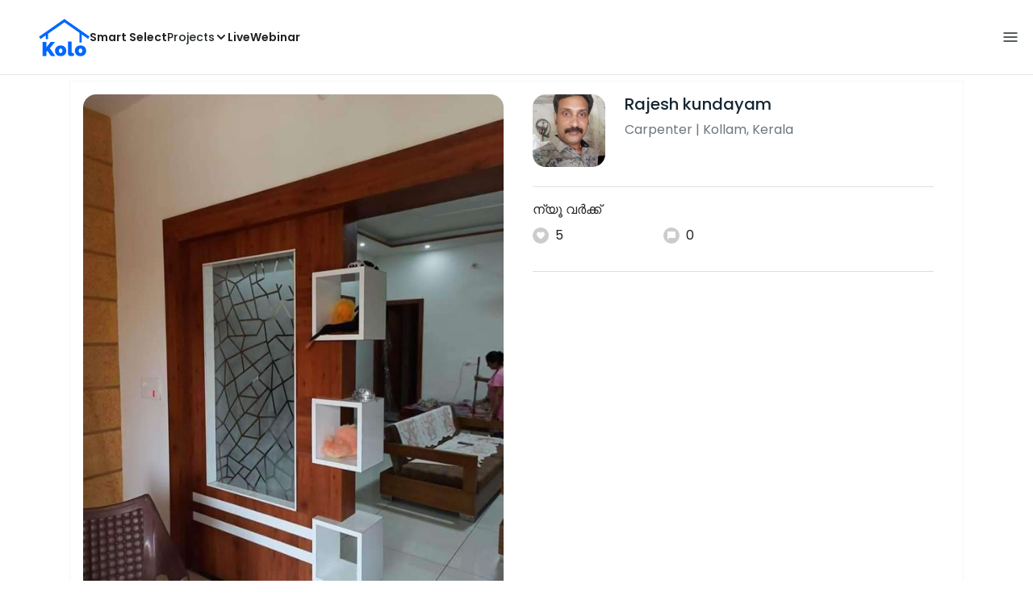

--- FILE ---
content_type: text/html; charset=utf-8
request_url: https://koloapp.in/kerala/carpenters/rajesh-kundayam--kollam/posts/1628514708
body_size: 41211
content:
<!DOCTYPE html><html lang="en"><head><meta property="og:type" content="website"/><meta property="og:site_name" content="Kolo"/><link rel="apple-touch-icon" href="/favicon.ico"/><link rel="icon" type="image/x-icon" href="https://koloapp.in/favicon.ico"/><link rel="icon" type="image/png" sizes="16x16" href="https://koloapp.in/favicon-16x16.png"/><link rel="icon" type="image/png" sizes="32x32" href="https://koloapp.in/favicon-32x32.png"/><link rel="icon" type="image/png" sizes="192x192" href="https://koloapp.in/favicon-192x192.png"/><meta property="al:android:app_name" content="Kolo App"/><meta property="al:android:package" content="com.kolo.android"/><meta property="al:android:class" content="com.kolo.android.ui.launch.SplashActivity"/><link rel="stylesheet" href="https://cdn.jsdelivr.net/npm/bootstrap@4.6.0/dist/css/bootstrap.min.css"/><script type="application/ld+json">{"@context":"https://schema.org","@type":"BreadcrumbList","itemListElement":[{"@type":"ListItem","position":1,"item":{"@id":"https://koloapp.in","name":"Kolo","description":"Kolo Home Page"}},{"@type":"ListItem","position":2,"item":{"@id":"https://koloapp.in/kerala","name":"Kerala","description":"Professionals in Kerala"}},{"@type":"ListItem","position":3,"item":{"@id":"https://koloapp.in/kerala/carpenters","name":"Carpenter","description":"Carpenter in Kerala"}},{"@type":"ListItem","position":4,"item":{"@id":"https://koloapp.in/kerala/carpenters/rajesh-kundayam--kollam","name":"Rajesh kundayam","description":"Rajesh kundayam, Carpenter from Kollam"}},{"@type":"ListItem","position":5,"item":{"name":"1628514708","@id":"https://koloapp.in/kerala/carpenters/rajesh-kundayam--kollam/posts/1628514708","description":"Designs by Carpenter Rajesh kundayam, Kollam | Kolo"}}]}</script><meta name="theme-color" content="#0066ff"/><link rel="canonical" href="https://koloapp.in/kerala/carpenters/rajesh-kundayam--kollam/posts/1628514708"/><meta charSet="utf-8"/><meta name="robots" content="noindex, follow"/><meta name="p:domain_verify" content="88cd704eafda50729e7971bed0b9d871"/><meta name="viewport" content="width=device-width,initial-scale=1.0,maximum-scale=1.0,user-scalable=0"/><meta property="og:type" content="website"/><meta property="og:site_name" content="Kolo"/><meta property="og:image" name="twitter:image" content="https://i.koloapp.in/tr:n-sd/12e074fa-860d-1022-1c27-45c14ca7457a"/><meta property="og:title" name="twitter:title" content="Designs by Carpenter Rajesh kundayam, Kollam | Kolo"/><meta property="og:description" name="description" content="ന്യൂ വർക്ക്‌, Find more designs by Rajesh kundayam from Kerala, Kollam"/><meta name="twitter:description" content="ന്യൂ വർക്ക്‌, Find more designs by Rajesh kundayam from Kerala, Kollam"/><link rel="apple-touch-icon" href="/favicon.ico"/><link rel="icon" type="image/x-icon" href="https://koloapp.in/favicon.ico"/><link rel="icon" type="image/png" sizes="16x16" href="https://koloapp.in/favicon-16x16.png"/><link rel="icon" type="image/png" sizes="32x32" href="https://koloapp.in/favicon-32x32.png"/><link rel="icon" type="image/png" sizes="192x192" href="https://koloapp.in/favicon-192x192.png"/><title>Designs by Carpenter Rajesh kundayam, Kollam | Kolo</title><meta property="al:android:url" content="koloapp://posts/1628514708"/><meta property="al:android:app_name" content="Kolo App"/><meta property="al:android:package" content="com.kolo.android"/><meta property="al:android:class" content="com.kolo.android.ui.launch.SplashActivity"/><meta name="keywords" content="Kolo App, Home design app, Interior design tool, DIY home decor, Room planner, Design inspiration, Room layout, Interior decorating, Home improvement app, Virtual room design, Design projects, Home remodeling, Room visualization, Decorating ideas, Interior decorating tool, Design your space, Home renovation app, Design community, House decor, Interior"/><meta name="next-head-count" content="36"/><script id="newrelic_script">window.NREUM||(NREUM={});NREUM.info = {"agent":"","beacon":"bam.eu01.nr-data.net","errorBeacon":"bam.eu01.nr-data.net","licenseKey":"NRJS-642c9e7965251080f82","applicationID":"480113489","agentToken":null,"applicationTime":164.410417,"transactionName":"MhBSZQoZCEMDVUJYCgtac0QLDAldTWZZQhE1FFdU","queueTime":0,"ttGuid":"e0ad67788de79205"}; (window.NREUM||(NREUM={})).init={privacy:{cookies_enabled:true},ajax:{deny_list:[]},feature_flags:["soft_nav"],distributed_tracing:{enabled:true}};(window.NREUM||(NREUM={})).loader_config={agentID:"538464558",accountID:"2953074",trustKey:"2953074",licenseKey:"NRJS-642c9e7965251080f82",applicationID:"480113489",browserID:"538464558"};;/*! For license information please see nr-loader-rum-1.308.0.min.js.LICENSE.txt */
(()=>{var e,t,r={163:(e,t,r)=>{"use strict";r.d(t,{j:()=>E});var n=r(384),i=r(1741);var a=r(2555);r(860).K7.genericEvents;const s="experimental.resources",o="register",c=e=>{if(!e||"string"!=typeof e)return!1;try{document.createDocumentFragment().querySelector(e)}catch{return!1}return!0};var d=r(2614),u=r(944),l=r(8122);const f="[data-nr-mask]",g=e=>(0,l.a)(e,(()=>{const e={feature_flags:[],experimental:{allow_registered_children:!1,resources:!1},mask_selector:"*",block_selector:"[data-nr-block]",mask_input_options:{color:!1,date:!1,"datetime-local":!1,email:!1,month:!1,number:!1,range:!1,search:!1,tel:!1,text:!1,time:!1,url:!1,week:!1,textarea:!1,select:!1,password:!0}};return{ajax:{deny_list:void 0,block_internal:!0,enabled:!0,autoStart:!0},api:{get allow_registered_children(){return e.feature_flags.includes(o)||e.experimental.allow_registered_children},set allow_registered_children(t){e.experimental.allow_registered_children=t},duplicate_registered_data:!1},browser_consent_mode:{enabled:!1},distributed_tracing:{enabled:void 0,exclude_newrelic_header:void 0,cors_use_newrelic_header:void 0,cors_use_tracecontext_headers:void 0,allowed_origins:void 0},get feature_flags(){return e.feature_flags},set feature_flags(t){e.feature_flags=t},generic_events:{enabled:!0,autoStart:!0},harvest:{interval:30},jserrors:{enabled:!0,autoStart:!0},logging:{enabled:!0,autoStart:!0},metrics:{enabled:!0,autoStart:!0},obfuscate:void 0,page_action:{enabled:!0},page_view_event:{enabled:!0,autoStart:!0},page_view_timing:{enabled:!0,autoStart:!0},performance:{capture_marks:!1,capture_measures:!1,capture_detail:!0,resources:{get enabled(){return e.feature_flags.includes(s)||e.experimental.resources},set enabled(t){e.experimental.resources=t},asset_types:[],first_party_domains:[],ignore_newrelic:!0}},privacy:{cookies_enabled:!0},proxy:{assets:void 0,beacon:void 0},session:{expiresMs:d.wk,inactiveMs:d.BB},session_replay:{autoStart:!0,enabled:!1,preload:!1,sampling_rate:10,error_sampling_rate:100,collect_fonts:!1,inline_images:!1,fix_stylesheets:!0,mask_all_inputs:!0,get mask_text_selector(){return e.mask_selector},set mask_text_selector(t){c(t)?e.mask_selector="".concat(t,",").concat(f):""===t||null===t?e.mask_selector=f:(0,u.R)(5,t)},get block_class(){return"nr-block"},get ignore_class(){return"nr-ignore"},get mask_text_class(){return"nr-mask"},get block_selector(){return e.block_selector},set block_selector(t){c(t)?e.block_selector+=",".concat(t):""!==t&&(0,u.R)(6,t)},get mask_input_options(){return e.mask_input_options},set mask_input_options(t){t&&"object"==typeof t?e.mask_input_options={...t,password:!0}:(0,u.R)(7,t)}},session_trace:{enabled:!0,autoStart:!0},soft_navigations:{enabled:!0,autoStart:!0},spa:{enabled:!0,autoStart:!0},ssl:void 0,user_actions:{enabled:!0,elementAttributes:["id","className","tagName","type"]}}})());var p=r(6154),m=r(9324);let h=0;const v={buildEnv:m.F3,distMethod:m.Xs,version:m.xv,originTime:p.WN},b={consented:!1},y={appMetadata:{},get consented(){return this.session?.state?.consent||b.consented},set consented(e){b.consented=e},customTransaction:void 0,denyList:void 0,disabled:!1,harvester:void 0,isolatedBacklog:!1,isRecording:!1,loaderType:void 0,maxBytes:3e4,obfuscator:void 0,onerror:void 0,ptid:void 0,releaseIds:{},session:void 0,timeKeeper:void 0,registeredEntities:[],jsAttributesMetadata:{bytes:0},get harvestCount(){return++h}},_=e=>{const t=(0,l.a)(e,y),r=Object.keys(v).reduce((e,t)=>(e[t]={value:v[t],writable:!1,configurable:!0,enumerable:!0},e),{});return Object.defineProperties(t,r)};var w=r(5701);const x=e=>{const t=e.startsWith("http");e+="/",r.p=t?e:"https://"+e};var R=r(7836),k=r(3241);const A={accountID:void 0,trustKey:void 0,agentID:void 0,licenseKey:void 0,applicationID:void 0,xpid:void 0},S=e=>(0,l.a)(e,A),T=new Set;function E(e,t={},r,s){let{init:o,info:c,loader_config:d,runtime:u={},exposed:l=!0}=t;if(!c){const e=(0,n.pV)();o=e.init,c=e.info,d=e.loader_config}e.init=g(o||{}),e.loader_config=S(d||{}),c.jsAttributes??={},p.bv&&(c.jsAttributes.isWorker=!0),e.info=(0,a.D)(c);const f=e.init,m=[c.beacon,c.errorBeacon];T.has(e.agentIdentifier)||(f.proxy.assets&&(x(f.proxy.assets),m.push(f.proxy.assets)),f.proxy.beacon&&m.push(f.proxy.beacon),e.beacons=[...m],function(e){const t=(0,n.pV)();Object.getOwnPropertyNames(i.W.prototype).forEach(r=>{const n=i.W.prototype[r];if("function"!=typeof n||"constructor"===n)return;let a=t[r];e[r]&&!1!==e.exposed&&"micro-agent"!==e.runtime?.loaderType&&(t[r]=(...t)=>{const n=e[r](...t);return a?a(...t):n})})}(e),(0,n.US)("activatedFeatures",w.B)),u.denyList=[...f.ajax.deny_list||[],...f.ajax.block_internal?m:[]],u.ptid=e.agentIdentifier,u.loaderType=r,e.runtime=_(u),T.has(e.agentIdentifier)||(e.ee=R.ee.get(e.agentIdentifier),e.exposed=l,(0,k.W)({agentIdentifier:e.agentIdentifier,drained:!!w.B?.[e.agentIdentifier],type:"lifecycle",name:"initialize",feature:void 0,data:e.config})),T.add(e.agentIdentifier)}},384:(e,t,r)=>{"use strict";r.d(t,{NT:()=>s,US:()=>u,Zm:()=>o,bQ:()=>d,dV:()=>c,pV:()=>l});var n=r(6154),i=r(1863),a=r(1910);const s={beacon:"bam.nr-data.net",errorBeacon:"bam.nr-data.net"};function o(){return n.gm.NREUM||(n.gm.NREUM={}),void 0===n.gm.newrelic&&(n.gm.newrelic=n.gm.NREUM),n.gm.NREUM}function c(){let e=o();return e.o||(e.o={ST:n.gm.setTimeout,SI:n.gm.setImmediate||n.gm.setInterval,CT:n.gm.clearTimeout,XHR:n.gm.XMLHttpRequest,REQ:n.gm.Request,EV:n.gm.Event,PR:n.gm.Promise,MO:n.gm.MutationObserver,FETCH:n.gm.fetch,WS:n.gm.WebSocket},(0,a.i)(...Object.values(e.o))),e}function d(e,t){let r=o();r.initializedAgents??={},t.initializedAt={ms:(0,i.t)(),date:new Date},r.initializedAgents[e]=t}function u(e,t){o()[e]=t}function l(){return function(){let e=o();const t=e.info||{};e.info={beacon:s.beacon,errorBeacon:s.errorBeacon,...t}}(),function(){let e=o();const t=e.init||{};e.init={...t}}(),c(),function(){let e=o();const t=e.loader_config||{};e.loader_config={...t}}(),o()}},782:(e,t,r)=>{"use strict";r.d(t,{T:()=>n});const n=r(860).K7.pageViewTiming},860:(e,t,r)=>{"use strict";r.d(t,{$J:()=>u,K7:()=>c,P3:()=>d,XX:()=>i,Yy:()=>o,df:()=>a,qY:()=>n,v4:()=>s});const n="events",i="jserrors",a="browser/blobs",s="rum",o="browser/logs",c={ajax:"ajax",genericEvents:"generic_events",jserrors:i,logging:"logging",metrics:"metrics",pageAction:"page_action",pageViewEvent:"page_view_event",pageViewTiming:"page_view_timing",sessionReplay:"session_replay",sessionTrace:"session_trace",softNav:"soft_navigations",spa:"spa"},d={[c.pageViewEvent]:1,[c.pageViewTiming]:2,[c.metrics]:3,[c.jserrors]:4,[c.spa]:5,[c.ajax]:6,[c.sessionTrace]:7,[c.softNav]:8,[c.sessionReplay]:9,[c.logging]:10,[c.genericEvents]:11},u={[c.pageViewEvent]:s,[c.pageViewTiming]:n,[c.ajax]:n,[c.spa]:n,[c.softNav]:n,[c.metrics]:i,[c.jserrors]:i,[c.sessionTrace]:a,[c.sessionReplay]:a,[c.logging]:o,[c.genericEvents]:"ins"}},944:(e,t,r)=>{"use strict";r.d(t,{R:()=>i});var n=r(3241);function i(e,t){"function"==typeof console.debug&&(console.debug("New Relic Warning: https://github.com/newrelic/newrelic-browser-agent/blob/main/docs/warning-codes.md#".concat(e),t),(0,n.W)({agentIdentifier:null,drained:null,type:"data",name:"warn",feature:"warn",data:{code:e,secondary:t}}))}},1687:(e,t,r)=>{"use strict";r.d(t,{Ak:()=>d,Ze:()=>f,x3:()=>u});var n=r(3241),i=r(7836),a=r(3606),s=r(860),o=r(2646);const c={};function d(e,t){const r={staged:!1,priority:s.P3[t]||0};l(e),c[e].get(t)||c[e].set(t,r)}function u(e,t){e&&c[e]&&(c[e].get(t)&&c[e].delete(t),p(e,t,!1),c[e].size&&g(e))}function l(e){if(!e)throw new Error("agentIdentifier required");c[e]||(c[e]=new Map)}function f(e="",t="feature",r=!1){if(l(e),!e||!c[e].get(t)||r)return p(e,t);c[e].get(t).staged=!0,g(e)}function g(e){const t=Array.from(c[e]);t.every(([e,t])=>t.staged)&&(t.sort((e,t)=>e[1].priority-t[1].priority),t.forEach(([t])=>{c[e].delete(t),p(e,t)}))}function p(e,t,r=!0){const s=e?i.ee.get(e):i.ee,c=a.i.handlers;if(!s.aborted&&s.backlog&&c){if((0,n.W)({agentIdentifier:e,type:"lifecycle",name:"drain",feature:t}),r){const e=s.backlog[t],r=c[t];if(r){for(let t=0;e&&t<e.length;++t)m(e[t],r);Object.entries(r).forEach(([e,t])=>{Object.values(t||{}).forEach(t=>{t[0]?.on&&t[0]?.context()instanceof o.y&&t[0].on(e,t[1])})})}}s.isolatedBacklog||delete c[t],s.backlog[t]=null,s.emit("drain-"+t,[])}}function m(e,t){var r=e[1];Object.values(t[r]||{}).forEach(t=>{var r=e[0];if(t[0]===r){var n=t[1],i=e[3],a=e[2];n.apply(i,a)}})}},1738:(e,t,r)=>{"use strict";r.d(t,{U:()=>g,Y:()=>f});var n=r(3241),i=r(9908),a=r(1863),s=r(944),o=r(5701),c=r(3969),d=r(8362),u=r(860),l=r(4261);function f(e,t,r,a){const f=a||r;!f||f[e]&&f[e]!==d.d.prototype[e]||(f[e]=function(){(0,i.p)(c.xV,["API/"+e+"/called"],void 0,u.K7.metrics,r.ee),(0,n.W)({agentIdentifier:r.agentIdentifier,drained:!!o.B?.[r.agentIdentifier],type:"data",name:"api",feature:l.Pl+e,data:{}});try{return t.apply(this,arguments)}catch(e){(0,s.R)(23,e)}})}function g(e,t,r,n,s){const o=e.info;null===r?delete o.jsAttributes[t]:o.jsAttributes[t]=r,(s||null===r)&&(0,i.p)(l.Pl+n,[(0,a.t)(),t,r],void 0,"session",e.ee)}},1741:(e,t,r)=>{"use strict";r.d(t,{W:()=>a});var n=r(944),i=r(4261);class a{#e(e,...t){if(this[e]!==a.prototype[e])return this[e](...t);(0,n.R)(35,e)}addPageAction(e,t){return this.#e(i.hG,e,t)}register(e){return this.#e(i.eY,e)}recordCustomEvent(e,t){return this.#e(i.fF,e,t)}setPageViewName(e,t){return this.#e(i.Fw,e,t)}setCustomAttribute(e,t,r){return this.#e(i.cD,e,t,r)}noticeError(e,t){return this.#e(i.o5,e,t)}setUserId(e,t=!1){return this.#e(i.Dl,e,t)}setApplicationVersion(e){return this.#e(i.nb,e)}setErrorHandler(e){return this.#e(i.bt,e)}addRelease(e,t){return this.#e(i.k6,e,t)}log(e,t){return this.#e(i.$9,e,t)}start(){return this.#e(i.d3)}finished(e){return this.#e(i.BL,e)}recordReplay(){return this.#e(i.CH)}pauseReplay(){return this.#e(i.Tb)}addToTrace(e){return this.#e(i.U2,e)}setCurrentRouteName(e){return this.#e(i.PA,e)}interaction(e){return this.#e(i.dT,e)}wrapLogger(e,t,r){return this.#e(i.Wb,e,t,r)}measure(e,t){return this.#e(i.V1,e,t)}consent(e){return this.#e(i.Pv,e)}}},1863:(e,t,r)=>{"use strict";function n(){return Math.floor(performance.now())}r.d(t,{t:()=>n})},1910:(e,t,r)=>{"use strict";r.d(t,{i:()=>a});var n=r(944);const i=new Map;function a(...e){return e.every(e=>{if(i.has(e))return i.get(e);const t="function"==typeof e?e.toString():"",r=t.includes("[native code]"),a=t.includes("nrWrapper");return r||a||(0,n.R)(64,e?.name||t),i.set(e,r),r})}},2555:(e,t,r)=>{"use strict";r.d(t,{D:()=>o,f:()=>s});var n=r(384),i=r(8122);const a={beacon:n.NT.beacon,errorBeacon:n.NT.errorBeacon,licenseKey:void 0,applicationID:void 0,sa:void 0,queueTime:void 0,applicationTime:void 0,ttGuid:void 0,user:void 0,account:void 0,product:void 0,extra:void 0,jsAttributes:{},userAttributes:void 0,atts:void 0,transactionName:void 0,tNamePlain:void 0};function s(e){try{return!!e.licenseKey&&!!e.errorBeacon&&!!e.applicationID}catch(e){return!1}}const o=e=>(0,i.a)(e,a)},2614:(e,t,r)=>{"use strict";r.d(t,{BB:()=>s,H3:()=>n,g:()=>d,iL:()=>c,tS:()=>o,uh:()=>i,wk:()=>a});const n="NRBA",i="SESSION",a=144e5,s=18e5,o={STARTED:"session-started",PAUSE:"session-pause",RESET:"session-reset",RESUME:"session-resume",UPDATE:"session-update"},c={SAME_TAB:"same-tab",CROSS_TAB:"cross-tab"},d={OFF:0,FULL:1,ERROR:2}},2646:(e,t,r)=>{"use strict";r.d(t,{y:()=>n});class n{constructor(e){this.contextId=e}}},2843:(e,t,r)=>{"use strict";r.d(t,{G:()=>a,u:()=>i});var n=r(3878);function i(e,t=!1,r,i){(0,n.DD)("visibilitychange",function(){if(t)return void("hidden"===document.visibilityState&&e());e(document.visibilityState)},r,i)}function a(e,t,r){(0,n.sp)("pagehide",e,t,r)}},3241:(e,t,r)=>{"use strict";r.d(t,{W:()=>a});var n=r(6154);const i="newrelic";function a(e={}){try{n.gm.dispatchEvent(new CustomEvent(i,{detail:e}))}catch(e){}}},3606:(e,t,r)=>{"use strict";r.d(t,{i:()=>a});var n=r(9908);a.on=s;var i=a.handlers={};function a(e,t,r,a){s(a||n.d,i,e,t,r)}function s(e,t,r,i,a){a||(a="feature"),e||(e=n.d);var s=t[a]=t[a]||{};(s[r]=s[r]||[]).push([e,i])}},3878:(e,t,r)=>{"use strict";function n(e,t){return{capture:e,passive:!1,signal:t}}function i(e,t,r=!1,i){window.addEventListener(e,t,n(r,i))}function a(e,t,r=!1,i){document.addEventListener(e,t,n(r,i))}r.d(t,{DD:()=>a,jT:()=>n,sp:()=>i})},3969:(e,t,r)=>{"use strict";r.d(t,{TZ:()=>n,XG:()=>o,rs:()=>i,xV:()=>s,z_:()=>a});const n=r(860).K7.metrics,i="sm",a="cm",s="storeSupportabilityMetrics",o="storeEventMetrics"},4234:(e,t,r)=>{"use strict";r.d(t,{W:()=>a});var n=r(7836),i=r(1687);class a{constructor(e,t){this.agentIdentifier=e,this.ee=n.ee.get(e),this.featureName=t,this.blocked=!1}deregisterDrain(){(0,i.x3)(this.agentIdentifier,this.featureName)}}},4261:(e,t,r)=>{"use strict";r.d(t,{$9:()=>d,BL:()=>o,CH:()=>g,Dl:()=>_,Fw:()=>y,PA:()=>h,Pl:()=>n,Pv:()=>k,Tb:()=>l,U2:()=>a,V1:()=>R,Wb:()=>x,bt:()=>b,cD:()=>v,d3:()=>w,dT:()=>c,eY:()=>p,fF:()=>f,hG:()=>i,k6:()=>s,nb:()=>m,o5:()=>u});const n="api-",i="addPageAction",a="addToTrace",s="addRelease",o="finished",c="interaction",d="log",u="noticeError",l="pauseReplay",f="recordCustomEvent",g="recordReplay",p="register",m="setApplicationVersion",h="setCurrentRouteName",v="setCustomAttribute",b="setErrorHandler",y="setPageViewName",_="setUserId",w="start",x="wrapLogger",R="measure",k="consent"},5289:(e,t,r)=>{"use strict";r.d(t,{GG:()=>s,Qr:()=>c,sB:()=>o});var n=r(3878),i=r(6389);function a(){return"undefined"==typeof document||"complete"===document.readyState}function s(e,t){if(a())return e();const r=(0,i.J)(e),s=setInterval(()=>{a()&&(clearInterval(s),r())},500);(0,n.sp)("load",r,t)}function o(e){if(a())return e();(0,n.DD)("DOMContentLoaded",e)}function c(e){if(a())return e();(0,n.sp)("popstate",e)}},5607:(e,t,r)=>{"use strict";r.d(t,{W:()=>n});const n=(0,r(9566).bz)()},5701:(e,t,r)=>{"use strict";r.d(t,{B:()=>a,t:()=>s});var n=r(3241);const i=new Set,a={};function s(e,t){const r=t.agentIdentifier;a[r]??={},e&&"object"==typeof e&&(i.has(r)||(t.ee.emit("rumresp",[e]),a[r]=e,i.add(r),(0,n.W)({agentIdentifier:r,loaded:!0,drained:!0,type:"lifecycle",name:"load",feature:void 0,data:e})))}},6154:(e,t,r)=>{"use strict";r.d(t,{OF:()=>c,RI:()=>i,WN:()=>u,bv:()=>a,eN:()=>l,gm:()=>s,mw:()=>o,sb:()=>d});var n=r(1863);const i="undefined"!=typeof window&&!!window.document,a="undefined"!=typeof WorkerGlobalScope&&("undefined"!=typeof self&&self instanceof WorkerGlobalScope&&self.navigator instanceof WorkerNavigator||"undefined"!=typeof globalThis&&globalThis instanceof WorkerGlobalScope&&globalThis.navigator instanceof WorkerNavigator),s=i?window:"undefined"!=typeof WorkerGlobalScope&&("undefined"!=typeof self&&self instanceof WorkerGlobalScope&&self||"undefined"!=typeof globalThis&&globalThis instanceof WorkerGlobalScope&&globalThis),o=Boolean("hidden"===s?.document?.visibilityState),c=/iPad|iPhone|iPod/.test(s.navigator?.userAgent),d=c&&"undefined"==typeof SharedWorker,u=((()=>{const e=s.navigator?.userAgent?.match(/Firefox[/\s](\d+\.\d+)/);Array.isArray(e)&&e.length>=2&&e[1]})(),Date.now()-(0,n.t)()),l=()=>"undefined"!=typeof PerformanceNavigationTiming&&s?.performance?.getEntriesByType("navigation")?.[0]?.responseStart},6389:(e,t,r)=>{"use strict";function n(e,t=500,r={}){const n=r?.leading||!1;let i;return(...r)=>{n&&void 0===i&&(e.apply(this,r),i=setTimeout(()=>{i=clearTimeout(i)},t)),n||(clearTimeout(i),i=setTimeout(()=>{e.apply(this,r)},t))}}function i(e){let t=!1;return(...r)=>{t||(t=!0,e.apply(this,r))}}r.d(t,{J:()=>i,s:()=>n})},6630:(e,t,r)=>{"use strict";r.d(t,{T:()=>n});const n=r(860).K7.pageViewEvent},7699:(e,t,r)=>{"use strict";r.d(t,{It:()=>a,KC:()=>o,No:()=>i,qh:()=>s});var n=r(860);const i=16e3,a=1e6,s="SESSION_ERROR",o={[n.K7.logging]:!0,[n.K7.genericEvents]:!1,[n.K7.jserrors]:!1,[n.K7.ajax]:!1}},7836:(e,t,r)=>{"use strict";r.d(t,{P:()=>o,ee:()=>c});var n=r(384),i=r(8990),a=r(2646),s=r(5607);const o="nr@context:".concat(s.W),c=function e(t,r){var n={},s={},u={},l=!1;try{l=16===r.length&&d.initializedAgents?.[r]?.runtime.isolatedBacklog}catch(e){}var f={on:p,addEventListener:p,removeEventListener:function(e,t){var r=n[e];if(!r)return;for(var i=0;i<r.length;i++)r[i]===t&&r.splice(i,1)},emit:function(e,r,n,i,a){!1!==a&&(a=!0);if(c.aborted&&!i)return;t&&a&&t.emit(e,r,n);var o=g(n);m(e).forEach(e=>{e.apply(o,r)});var d=v()[s[e]];d&&d.push([f,e,r,o]);return o},get:h,listeners:m,context:g,buffer:function(e,t){const r=v();if(t=t||"feature",f.aborted)return;Object.entries(e||{}).forEach(([e,n])=>{s[n]=t,t in r||(r[t]=[])})},abort:function(){f._aborted=!0,Object.keys(f.backlog).forEach(e=>{delete f.backlog[e]})},isBuffering:function(e){return!!v()[s[e]]},debugId:r,backlog:l?{}:t&&"object"==typeof t.backlog?t.backlog:{},isolatedBacklog:l};return Object.defineProperty(f,"aborted",{get:()=>{let e=f._aborted||!1;return e||(t&&(e=t.aborted),e)}}),f;function g(e){return e&&e instanceof a.y?e:e?(0,i.I)(e,o,()=>new a.y(o)):new a.y(o)}function p(e,t){n[e]=m(e).concat(t)}function m(e){return n[e]||[]}function h(t){return u[t]=u[t]||e(f,t)}function v(){return f.backlog}}(void 0,"globalEE"),d=(0,n.Zm)();d.ee||(d.ee=c)},8122:(e,t,r)=>{"use strict";r.d(t,{a:()=>i});var n=r(944);function i(e,t){try{if(!e||"object"!=typeof e)return(0,n.R)(3);if(!t||"object"!=typeof t)return(0,n.R)(4);const r=Object.create(Object.getPrototypeOf(t),Object.getOwnPropertyDescriptors(t)),a=0===Object.keys(r).length?e:r;for(let s in a)if(void 0!==e[s])try{if(null===e[s]){r[s]=null;continue}Array.isArray(e[s])&&Array.isArray(t[s])?r[s]=Array.from(new Set([...e[s],...t[s]])):"object"==typeof e[s]&&"object"==typeof t[s]?r[s]=i(e[s],t[s]):r[s]=e[s]}catch(e){r[s]||(0,n.R)(1,e)}return r}catch(e){(0,n.R)(2,e)}}},8362:(e,t,r)=>{"use strict";r.d(t,{d:()=>a});var n=r(9566),i=r(1741);class a extends i.W{agentIdentifier=(0,n.LA)(16)}},8374:(e,t,r)=>{r.nc=(()=>{try{return document?.currentScript?.nonce}catch(e){}return""})()},8990:(e,t,r)=>{"use strict";r.d(t,{I:()=>i});var n=Object.prototype.hasOwnProperty;function i(e,t,r){if(n.call(e,t))return e[t];var i=r();if(Object.defineProperty&&Object.keys)try{return Object.defineProperty(e,t,{value:i,writable:!0,enumerable:!1}),i}catch(e){}return e[t]=i,i}},9324:(e,t,r)=>{"use strict";r.d(t,{F3:()=>i,Xs:()=>a,xv:()=>n});const n="1.308.0",i="PROD",a="CDN"},9566:(e,t,r)=>{"use strict";r.d(t,{LA:()=>o,bz:()=>s});var n=r(6154);const i="xxxxxxxx-xxxx-4xxx-yxxx-xxxxxxxxxxxx";function a(e,t){return e?15&e[t]:16*Math.random()|0}function s(){const e=n.gm?.crypto||n.gm?.msCrypto;let t,r=0;return e&&e.getRandomValues&&(t=e.getRandomValues(new Uint8Array(30))),i.split("").map(e=>"x"===e?a(t,r++).toString(16):"y"===e?(3&a()|8).toString(16):e).join("")}function o(e){const t=n.gm?.crypto||n.gm?.msCrypto;let r,i=0;t&&t.getRandomValues&&(r=t.getRandomValues(new Uint8Array(e)));const s=[];for(var o=0;o<e;o++)s.push(a(r,i++).toString(16));return s.join("")}},9908:(e,t,r)=>{"use strict";r.d(t,{d:()=>n,p:()=>i});var n=r(7836).ee.get("handle");function i(e,t,r,i,a){a?(a.buffer([e],i),a.emit(e,t,r)):(n.buffer([e],i),n.emit(e,t,r))}}},n={};function i(e){var t=n[e];if(void 0!==t)return t.exports;var a=n[e]={exports:{}};return r[e](a,a.exports,i),a.exports}i.m=r,i.d=(e,t)=>{for(var r in t)i.o(t,r)&&!i.o(e,r)&&Object.defineProperty(e,r,{enumerable:!0,get:t[r]})},i.f={},i.e=e=>Promise.all(Object.keys(i.f).reduce((t,r)=>(i.f[r](e,t),t),[])),i.u=e=>"nr-rum-1.308.0.min.js",i.o=(e,t)=>Object.prototype.hasOwnProperty.call(e,t),e={},t="NRBA-1.308.0.PROD:",i.l=(r,n,a,s)=>{if(e[r])e[r].push(n);else{var o,c;if(void 0!==a)for(var d=document.getElementsByTagName("script"),u=0;u<d.length;u++){var l=d[u];if(l.getAttribute("src")==r||l.getAttribute("data-webpack")==t+a){o=l;break}}if(!o){c=!0;var f={296:"sha512-+MIMDsOcckGXa1EdWHqFNv7P+JUkd5kQwCBr3KE6uCvnsBNUrdSt4a/3/L4j4TxtnaMNjHpza2/erNQbpacJQA=="};(o=document.createElement("script")).charset="utf-8",i.nc&&o.setAttribute("nonce",i.nc),o.setAttribute("data-webpack",t+a),o.src=r,0!==o.src.indexOf(window.location.origin+"/")&&(o.crossOrigin="anonymous"),f[s]&&(o.integrity=f[s])}e[r]=[n];var g=(t,n)=>{o.onerror=o.onload=null,clearTimeout(p);var i=e[r];if(delete e[r],o.parentNode&&o.parentNode.removeChild(o),i&&i.forEach(e=>e(n)),t)return t(n)},p=setTimeout(g.bind(null,void 0,{type:"timeout",target:o}),12e4);o.onerror=g.bind(null,o.onerror),o.onload=g.bind(null,o.onload),c&&document.head.appendChild(o)}},i.r=e=>{"undefined"!=typeof Symbol&&Symbol.toStringTag&&Object.defineProperty(e,Symbol.toStringTag,{value:"Module"}),Object.defineProperty(e,"__esModule",{value:!0})},i.p="https://js-agent.newrelic.com/",(()=>{var e={374:0,840:0};i.f.j=(t,r)=>{var n=i.o(e,t)?e[t]:void 0;if(0!==n)if(n)r.push(n[2]);else{var a=new Promise((r,i)=>n=e[t]=[r,i]);r.push(n[2]=a);var s=i.p+i.u(t),o=new Error;i.l(s,r=>{if(i.o(e,t)&&(0!==(n=e[t])&&(e[t]=void 0),n)){var a=r&&("load"===r.type?"missing":r.type),s=r&&r.target&&r.target.src;o.message="Loading chunk "+t+" failed: ("+a+": "+s+")",o.name="ChunkLoadError",o.type=a,o.request=s,n[1](o)}},"chunk-"+t,t)}};var t=(t,r)=>{var n,a,[s,o,c]=r,d=0;if(s.some(t=>0!==e[t])){for(n in o)i.o(o,n)&&(i.m[n]=o[n]);if(c)c(i)}for(t&&t(r);d<s.length;d++)a=s[d],i.o(e,a)&&e[a]&&e[a][0](),e[a]=0},r=self["webpackChunk:NRBA-1.308.0.PROD"]=self["webpackChunk:NRBA-1.308.0.PROD"]||[];r.forEach(t.bind(null,0)),r.push=t.bind(null,r.push.bind(r))})(),(()=>{"use strict";i(8374);var e=i(8362),t=i(860);const r=Object.values(t.K7);var n=i(163);var a=i(9908),s=i(1863),o=i(4261),c=i(1738);var d=i(1687),u=i(4234),l=i(5289),f=i(6154),g=i(944),p=i(384);const m=e=>f.RI&&!0===e?.privacy.cookies_enabled;function h(e){return!!(0,p.dV)().o.MO&&m(e)&&!0===e?.session_trace.enabled}var v=i(6389),b=i(7699);class y extends u.W{constructor(e,t){super(e.agentIdentifier,t),this.agentRef=e,this.abortHandler=void 0,this.featAggregate=void 0,this.loadedSuccessfully=void 0,this.onAggregateImported=new Promise(e=>{this.loadedSuccessfully=e}),this.deferred=Promise.resolve(),!1===e.init[this.featureName].autoStart?this.deferred=new Promise((t,r)=>{this.ee.on("manual-start-all",(0,v.J)(()=>{(0,d.Ak)(e.agentIdentifier,this.featureName),t()}))}):(0,d.Ak)(e.agentIdentifier,t)}importAggregator(e,t,r={}){if(this.featAggregate)return;const n=async()=>{let n;await this.deferred;try{if(m(e.init)){const{setupAgentSession:t}=await i.e(296).then(i.bind(i,3305));n=t(e)}}catch(e){(0,g.R)(20,e),this.ee.emit("internal-error",[e]),(0,a.p)(b.qh,[e],void 0,this.featureName,this.ee)}try{if(!this.#t(this.featureName,n,e.init))return(0,d.Ze)(this.agentIdentifier,this.featureName),void this.loadedSuccessfully(!1);const{Aggregate:i}=await t();this.featAggregate=new i(e,r),e.runtime.harvester.initializedAggregates.push(this.featAggregate),this.loadedSuccessfully(!0)}catch(e){(0,g.R)(34,e),this.abortHandler?.(),(0,d.Ze)(this.agentIdentifier,this.featureName,!0),this.loadedSuccessfully(!1),this.ee&&this.ee.abort()}};f.RI?(0,l.GG)(()=>n(),!0):n()}#t(e,r,n){if(this.blocked)return!1;switch(e){case t.K7.sessionReplay:return h(n)&&!!r;case t.K7.sessionTrace:return!!r;default:return!0}}}var _=i(6630),w=i(2614),x=i(3241);class R extends y{static featureName=_.T;constructor(e){var t;super(e,_.T),this.setupInspectionEvents(e.agentIdentifier),t=e,(0,c.Y)(o.Fw,function(e,r){"string"==typeof e&&("/"!==e.charAt(0)&&(e="/"+e),t.runtime.customTransaction=(r||"http://custom.transaction")+e,(0,a.p)(o.Pl+o.Fw,[(0,s.t)()],void 0,void 0,t.ee))},t),this.importAggregator(e,()=>i.e(296).then(i.bind(i,3943)))}setupInspectionEvents(e){const t=(t,r)=>{t&&(0,x.W)({agentIdentifier:e,timeStamp:t.timeStamp,loaded:"complete"===t.target.readyState,type:"window",name:r,data:t.target.location+""})};(0,l.sB)(e=>{t(e,"DOMContentLoaded")}),(0,l.GG)(e=>{t(e,"load")}),(0,l.Qr)(e=>{t(e,"navigate")}),this.ee.on(w.tS.UPDATE,(t,r)=>{(0,x.W)({agentIdentifier:e,type:"lifecycle",name:"session",data:r})})}}class k extends e.d{constructor(e){var t;(super(),f.gm)?(this.features={},(0,p.bQ)(this.agentIdentifier,this),this.desiredFeatures=new Set(e.features||[]),this.desiredFeatures.add(R),(0,n.j)(this,e,e.loaderType||"agent"),t=this,(0,c.Y)(o.cD,function(e,r,n=!1){if("string"==typeof e){if(["string","number","boolean"].includes(typeof r)||null===r)return(0,c.U)(t,e,r,o.cD,n);(0,g.R)(40,typeof r)}else(0,g.R)(39,typeof e)},t),function(e){(0,c.Y)(o.Dl,function(t,r=!1){if("string"!=typeof t&&null!==t)return void(0,g.R)(41,typeof t);const n=e.info.jsAttributes["enduser.id"];r&&null!=n&&n!==t?(0,a.p)(o.Pl+"setUserIdAndResetSession",[t],void 0,"session",e.ee):(0,c.U)(e,"enduser.id",t,o.Dl,!0)},e)}(this),function(e){(0,c.Y)(o.nb,function(t){if("string"==typeof t||null===t)return(0,c.U)(e,"application.version",t,o.nb,!1);(0,g.R)(42,typeof t)},e)}(this),function(e){(0,c.Y)(o.d3,function(){e.ee.emit("manual-start-all")},e)}(this),function(e){(0,c.Y)(o.Pv,function(t=!0){if("boolean"==typeof t){if((0,a.p)(o.Pl+o.Pv,[t],void 0,"session",e.ee),e.runtime.consented=t,t){const t=e.features.page_view_event;t.onAggregateImported.then(e=>{const r=t.featAggregate;e&&!r.sentRum&&r.sendRum()})}}else(0,g.R)(65,typeof t)},e)}(this),this.run()):(0,g.R)(21)}get config(){return{info:this.info,init:this.init,loader_config:this.loader_config,runtime:this.runtime}}get api(){return this}run(){try{const e=function(e){const t={};return r.forEach(r=>{t[r]=!!e[r]?.enabled}),t}(this.init),n=[...this.desiredFeatures];n.sort((e,r)=>t.P3[e.featureName]-t.P3[r.featureName]),n.forEach(r=>{if(!e[r.featureName]&&r.featureName!==t.K7.pageViewEvent)return;if(r.featureName===t.K7.spa)return void(0,g.R)(67);const n=function(e){switch(e){case t.K7.ajax:return[t.K7.jserrors];case t.K7.sessionTrace:return[t.K7.ajax,t.K7.pageViewEvent];case t.K7.sessionReplay:return[t.K7.sessionTrace];case t.K7.pageViewTiming:return[t.K7.pageViewEvent];default:return[]}}(r.featureName).filter(e=>!(e in this.features));n.length>0&&(0,g.R)(36,{targetFeature:r.featureName,missingDependencies:n}),this.features[r.featureName]=new r(this)})}catch(e){(0,g.R)(22,e);for(const e in this.features)this.features[e].abortHandler?.();const t=(0,p.Zm)();delete t.initializedAgents[this.agentIdentifier]?.features,delete this.sharedAggregator;return t.ee.get(this.agentIdentifier).abort(),!1}}}var A=i(2843),S=i(782);class T extends y{static featureName=S.T;constructor(e){super(e,S.T),f.RI&&((0,A.u)(()=>(0,a.p)("docHidden",[(0,s.t)()],void 0,S.T,this.ee),!0),(0,A.G)(()=>(0,a.p)("winPagehide",[(0,s.t)()],void 0,S.T,this.ee)),this.importAggregator(e,()=>i.e(296).then(i.bind(i,2117))))}}var E=i(3969);class I extends y{static featureName=E.TZ;constructor(e){super(e,E.TZ),f.RI&&document.addEventListener("securitypolicyviolation",e=>{(0,a.p)(E.xV,["Generic/CSPViolation/Detected"],void 0,this.featureName,this.ee)}),this.importAggregator(e,()=>i.e(296).then(i.bind(i,9623)))}}new k({features:[R,T,I],loaderType:"lite"})})()})();</script><link rel="preconnect" href="https://i.koloapp.in" crossorigin=""/><link rel="preconnect" href="https://fonts.gstatic.com" crossorigin /><link rel="preload" href="/_next/static/media/9e82d62334b205f4-s.p.woff2" as="font" type="font/woff2" crossorigin="anonymous" data-next-font="size-adjust"/><link rel="preload" href="/_next/static/media/eafabf029ad39a43-s.p.woff2" as="font" type="font/woff2" crossorigin="anonymous" data-next-font="size-adjust"/><link rel="preload" href="/_next/static/media/8888a3826f4a3af4-s.p.woff2" as="font" type="font/woff2" crossorigin="anonymous" data-next-font="size-adjust"/><link rel="preload" href="/_next/static/media/4c285fdca692ea22-s.p.woff2" as="font" type="font/woff2" crossorigin="anonymous" data-next-font="size-adjust"/><link rel="preload" href="/_next/static/media/0484562807a97172-s.p.woff2" as="font" type="font/woff2" crossorigin="anonymous" data-next-font="size-adjust"/><link rel="preload" href="/_next/static/media/e4af272ccee01ff0-s.p.woff2" as="font" type="font/woff2" crossorigin="anonymous" data-next-font="size-adjust"/><link rel="preload" href="/_next/static/css/5c1c7ec11179d8fc.css" as="style"/><link rel="stylesheet" href="/_next/static/css/5c1c7ec11179d8fc.css" data-n-g=""/><link rel="preload" href="/_next/static/css/04d7f1e9fff99a9c.css" as="style"/><link rel="stylesheet" href="/_next/static/css/04d7f1e9fff99a9c.css" data-n-p=""/><link rel="preload" href="/_next/static/css/b88e21b3d2b3161c.css" as="style"/><link rel="stylesheet" href="/_next/static/css/b88e21b3d2b3161c.css" data-n-p=""/><noscript data-n-css=""></noscript><script defer="" nomodule="" src="/_next/static/chunks/polyfills-78c92fac7aa8fdd8.js"></script><script defer="" src="/_next/static/chunks/417-f0cdb47b46e64b30.js"></script><script defer="" src="/_next/static/chunks/1510.b78e0bff2cc625ac.js"></script><script defer="" src="/_next/static/chunks/6155-dd8df6a2013775f2.js"></script><script defer="" src="/_next/static/chunks/297.00d46fb0481ae46d.js"></script><script src="/_next/static/chunks/webpack-2c5c18db8dd06910.js" defer=""></script><script src="/_next/static/chunks/framework-857926ca2791a411.js" defer=""></script><script src="/_next/static/chunks/main-1ee337f48fdc1442.js" defer=""></script><script src="/_next/static/chunks/pages/_app-3c16d7f7abe3bb86.js" defer=""></script><script src="/_next/static/chunks/1a48c3c1-ee7b17cc68b2a087.js" defer=""></script><script src="/_next/static/chunks/d6e1aeb5-686efbe743bd45da.js" defer=""></script><script src="/_next/static/chunks/135-c2bbc14dbfc2e4c7.js" defer=""></script><script src="/_next/static/chunks/4008-c6efc114291d2586.js" defer=""></script><script src="/_next/static/chunks/4416-ff3d734a6b0e1a0b.js" defer=""></script><script src="/_next/static/chunks/2106-ab8dc6126aa1075f.js" defer=""></script><script src="/_next/static/chunks/5719-667beef73601bae7.js" defer=""></script><script src="/_next/static/chunks/3801-33d49f848d19d426.js" defer=""></script><script src="/_next/static/chunks/9720-d9bdbbe7c2732a24.js" defer=""></script><script src="/_next/static/chunks/5129-e0d0bae27f3ec3db.js" defer=""></script><script src="/_next/static/chunks/997-8b0614061552041a.js" defer=""></script><script src="/_next/static/chunks/5020-5fa867d62a90fd2c.js" defer=""></script><script src="/_next/static/chunks/247-81e9f4f35ea0c224.js" defer=""></script><script src="/_next/static/chunks/pages/posts/%5BpostId%5D-c3412458b1c00a10.js" defer=""></script><script src="/_next/static/ioGzz2viXTVCfIYs8xJfE/_buildManifest.js" defer=""></script><script src="/_next/static/ioGzz2viXTVCfIYs8xJfE/_ssgManifest.js" defer=""></script><style data-styled="" data-styled-version="5.3.11">.open-modal{overflow:hidden;display:none;}/*!sc*/
data-styled.g1[id="sc-global-ekWeKV1"]{content:"sc-global-ekWeKV1,"}/*!sc*/
.eNAVVE{margin:0px;padding:0px;display:-webkit-box;-webkit-line-clamp:2;-webkit-box-orient:vertical;overflow:hidden;}/*!sc*/
data-styled.g2[id="sc-e4dc91bf-0"]{content:"eNAVVE,"}/*!sc*/
.lehHJf{display:-webkit-box;display:-webkit-flex;display:-ms-flexbox;display:flex;-webkit-align-items:center;-webkit-box-align:center;-ms-flex-align:center;align-items:center;gap:0.5rem;-webkit-flex-wrap:wrap;-ms-flex-wrap:wrap;flex-wrap:wrap;}/*!sc*/
.lehHJf img{height:3rem;width:auto;}/*!sc*/
data-styled.g3[id="sc-dabc6abb-0"]{content:"lehHJf,"}/*!sc*/
.iXBFSl{width:100%;}/*!sc*/
data-styled.g4[id="sc-5ee8d839-0"]{content:"iXBFSl,"}/*!sc*/
.ePjJMT{display:grid;grid-template-columns:1fr 1fr;margin-top:20px;}/*!sc*/
.ePjJMT h2{font-size:28px;font-weight:600;line-height:130%;}/*!sc*/
@media (max-width:768px){.ePjJMT{grid-template-columns:1fr;justify-items:center;text-align:center;}}/*!sc*/
data-styled.g5[id="sc-5ee8d839-1"]{content:"ePjJMT,"}/*!sc*/
.kWdZvs{display:-webkit-box;display:-webkit-flex;display:-ms-flexbox;display:flex;-webkit-box-pack:left;-webkit-justify-content:left;-ms-flex-pack:left;justify-content:left;}/*!sc*/
data-styled.g6[id="sc-ef27adc9-0"]{content:"kWdZvs,"}/*!sc*/
.eIoEPg{width:65%;}/*!sc*/
data-styled.g7[id="sc-ef27adc9-1"]{content:"eIoEPg,"}/*!sc*/
.bDqxzl{border-radius:50%;object-fit:cover;}/*!sc*/
data-styled.g15[id="sc-a71b9cfc-1"]{content:"bDqxzl,"}/*!sc*/
.eyekGY{position:relative;}/*!sc*/
data-styled.g17[id="sc-ce7e9643-1"]{content:"eyekGY,"}/*!sc*/
.kogAMf{font-family:var(--font-poppins) !important;font-weight:500;font-size:12px;margin-top:8px;}/*!sc*/
data-styled.g18[id="sc-ce7e9643-2"]{content:"kogAMf,"}/*!sc*/
</style><style data-href="https://fonts.googleapis.com/css2?family=Rubik:wght@400;500;600;700;800&display=swap">@font-face{font-family:'Rubik';font-style:normal;font-weight:400;font-display:swap;src:url(https://fonts.gstatic.com/l/font?kit=iJWZBXyIfDnIV5PNhY1KTN7Z-Yh-B4i1Uw&skey=cee854e66788286d&v=v31) format('woff')}@font-face{font-family:'Rubik';font-style:normal;font-weight:500;font-display:swap;src:url(https://fonts.gstatic.com/l/font?kit=iJWZBXyIfDnIV5PNhY1KTN7Z-Yh-NYi1Uw&skey=cee854e66788286d&v=v31) format('woff')}@font-face{font-family:'Rubik';font-style:normal;font-weight:600;font-display:swap;src:url(https://fonts.gstatic.com/l/font?kit=iJWZBXyIfDnIV5PNhY1KTN7Z-Yh-2Y-1Uw&skey=cee854e66788286d&v=v31) format('woff')}@font-face{font-family:'Rubik';font-style:normal;font-weight:700;font-display:swap;src:url(https://fonts.gstatic.com/l/font?kit=iJWZBXyIfDnIV5PNhY1KTN7Z-Yh-4I-1Uw&skey=cee854e66788286d&v=v31) format('woff')}@font-face{font-family:'Rubik';font-style:normal;font-weight:800;font-display:swap;src:url(https://fonts.gstatic.com/l/font?kit=iJWZBXyIfDnIV5PNhY1KTN7Z-Yh-h4-1Uw&skey=cee854e66788286d&v=v31) format('woff')}@font-face{font-family:'Rubik';font-style:normal;font-weight:400;font-display:swap;src:url(https://fonts.gstatic.com/s/rubik/v31/iJWKBXyIfDnIV7nErXyw023e1Ik.woff2) format('woff2');unicode-range:U+0600-06FF,U+0750-077F,U+0870-088E,U+0890-0891,U+0897-08E1,U+08E3-08FF,U+200C-200E,U+2010-2011,U+204F,U+2E41,U+FB50-FDFF,U+FE70-FE74,U+FE76-FEFC,U+102E0-102FB,U+10E60-10E7E,U+10EC2-10EC4,U+10EFC-10EFF,U+1EE00-1EE03,U+1EE05-1EE1F,U+1EE21-1EE22,U+1EE24,U+1EE27,U+1EE29-1EE32,U+1EE34-1EE37,U+1EE39,U+1EE3B,U+1EE42,U+1EE47,U+1EE49,U+1EE4B,U+1EE4D-1EE4F,U+1EE51-1EE52,U+1EE54,U+1EE57,U+1EE59,U+1EE5B,U+1EE5D,U+1EE5F,U+1EE61-1EE62,U+1EE64,U+1EE67-1EE6A,U+1EE6C-1EE72,U+1EE74-1EE77,U+1EE79-1EE7C,U+1EE7E,U+1EE80-1EE89,U+1EE8B-1EE9B,U+1EEA1-1EEA3,U+1EEA5-1EEA9,U+1EEAB-1EEBB,U+1EEF0-1EEF1}@font-face{font-family:'Rubik';font-style:normal;font-weight:400;font-display:swap;src:url(https://fonts.gstatic.com/s/rubik/v31/iJWKBXyIfDnIV7nMrXyw023e1Ik.woff2) format('woff2');unicode-range:U+0460-052F,U+1C80-1C8A,U+20B4,U+2DE0-2DFF,U+A640-A69F,U+FE2E-FE2F}@font-face{font-family:'Rubik';font-style:normal;font-weight:400;font-display:swap;src:url(https://fonts.gstatic.com/s/rubik/v31/iJWKBXyIfDnIV7nFrXyw023e1Ik.woff2) format('woff2');unicode-range:U+0301,U+0400-045F,U+0490-0491,U+04B0-04B1,U+2116}@font-face{font-family:'Rubik';font-style:normal;font-weight:400;font-display:swap;src:url(https://fonts.gstatic.com/s/rubik/v31/iJWKBXyIfDnIV7nDrXyw023e1Ik.woff2) format('woff2');unicode-range:U+0307-0308,U+0590-05FF,U+200C-2010,U+20AA,U+25CC,U+FB1D-FB4F}@font-face{font-family:'Rubik';font-style:normal;font-weight:400;font-display:swap;src:url(https://fonts.gstatic.com/s/rubik/v31/iJWKBXyIfDnIV7nPrXyw023e1Ik.woff2) format('woff2');unicode-range:U+0100-02BA,U+02BD-02C5,U+02C7-02CC,U+02CE-02D7,U+02DD-02FF,U+0304,U+0308,U+0329,U+1D00-1DBF,U+1E00-1E9F,U+1EF2-1EFF,U+2020,U+20A0-20AB,U+20AD-20C0,U+2113,U+2C60-2C7F,U+A720-A7FF}@font-face{font-family:'Rubik';font-style:normal;font-weight:400;font-display:swap;src:url(https://fonts.gstatic.com/s/rubik/v31/iJWKBXyIfDnIV7nBrXyw023e.woff2) format('woff2');unicode-range:U+0000-00FF,U+0131,U+0152-0153,U+02BB-02BC,U+02C6,U+02DA,U+02DC,U+0304,U+0308,U+0329,U+2000-206F,U+20AC,U+2122,U+2191,U+2193,U+2212,U+2215,U+FEFF,U+FFFD}@font-face{font-family:'Rubik';font-style:normal;font-weight:500;font-display:swap;src:url(https://fonts.gstatic.com/s/rubik/v31/iJWKBXyIfDnIV7nErXyw023e1Ik.woff2) format('woff2');unicode-range:U+0600-06FF,U+0750-077F,U+0870-088E,U+0890-0891,U+0897-08E1,U+08E3-08FF,U+200C-200E,U+2010-2011,U+204F,U+2E41,U+FB50-FDFF,U+FE70-FE74,U+FE76-FEFC,U+102E0-102FB,U+10E60-10E7E,U+10EC2-10EC4,U+10EFC-10EFF,U+1EE00-1EE03,U+1EE05-1EE1F,U+1EE21-1EE22,U+1EE24,U+1EE27,U+1EE29-1EE32,U+1EE34-1EE37,U+1EE39,U+1EE3B,U+1EE42,U+1EE47,U+1EE49,U+1EE4B,U+1EE4D-1EE4F,U+1EE51-1EE52,U+1EE54,U+1EE57,U+1EE59,U+1EE5B,U+1EE5D,U+1EE5F,U+1EE61-1EE62,U+1EE64,U+1EE67-1EE6A,U+1EE6C-1EE72,U+1EE74-1EE77,U+1EE79-1EE7C,U+1EE7E,U+1EE80-1EE89,U+1EE8B-1EE9B,U+1EEA1-1EEA3,U+1EEA5-1EEA9,U+1EEAB-1EEBB,U+1EEF0-1EEF1}@font-face{font-family:'Rubik';font-style:normal;font-weight:500;font-display:swap;src:url(https://fonts.gstatic.com/s/rubik/v31/iJWKBXyIfDnIV7nMrXyw023e1Ik.woff2) format('woff2');unicode-range:U+0460-052F,U+1C80-1C8A,U+20B4,U+2DE0-2DFF,U+A640-A69F,U+FE2E-FE2F}@font-face{font-family:'Rubik';font-style:normal;font-weight:500;font-display:swap;src:url(https://fonts.gstatic.com/s/rubik/v31/iJWKBXyIfDnIV7nFrXyw023e1Ik.woff2) format('woff2');unicode-range:U+0301,U+0400-045F,U+0490-0491,U+04B0-04B1,U+2116}@font-face{font-family:'Rubik';font-style:normal;font-weight:500;font-display:swap;src:url(https://fonts.gstatic.com/s/rubik/v31/iJWKBXyIfDnIV7nDrXyw023e1Ik.woff2) format('woff2');unicode-range:U+0307-0308,U+0590-05FF,U+200C-2010,U+20AA,U+25CC,U+FB1D-FB4F}@font-face{font-family:'Rubik';font-style:normal;font-weight:500;font-display:swap;src:url(https://fonts.gstatic.com/s/rubik/v31/iJWKBXyIfDnIV7nPrXyw023e1Ik.woff2) format('woff2');unicode-range:U+0100-02BA,U+02BD-02C5,U+02C7-02CC,U+02CE-02D7,U+02DD-02FF,U+0304,U+0308,U+0329,U+1D00-1DBF,U+1E00-1E9F,U+1EF2-1EFF,U+2020,U+20A0-20AB,U+20AD-20C0,U+2113,U+2C60-2C7F,U+A720-A7FF}@font-face{font-family:'Rubik';font-style:normal;font-weight:500;font-display:swap;src:url(https://fonts.gstatic.com/s/rubik/v31/iJWKBXyIfDnIV7nBrXyw023e.woff2) format('woff2');unicode-range:U+0000-00FF,U+0131,U+0152-0153,U+02BB-02BC,U+02C6,U+02DA,U+02DC,U+0304,U+0308,U+0329,U+2000-206F,U+20AC,U+2122,U+2191,U+2193,U+2212,U+2215,U+FEFF,U+FFFD}@font-face{font-family:'Rubik';font-style:normal;font-weight:600;font-display:swap;src:url(https://fonts.gstatic.com/s/rubik/v31/iJWKBXyIfDnIV7nErXyw023e1Ik.woff2) format('woff2');unicode-range:U+0600-06FF,U+0750-077F,U+0870-088E,U+0890-0891,U+0897-08E1,U+08E3-08FF,U+200C-200E,U+2010-2011,U+204F,U+2E41,U+FB50-FDFF,U+FE70-FE74,U+FE76-FEFC,U+102E0-102FB,U+10E60-10E7E,U+10EC2-10EC4,U+10EFC-10EFF,U+1EE00-1EE03,U+1EE05-1EE1F,U+1EE21-1EE22,U+1EE24,U+1EE27,U+1EE29-1EE32,U+1EE34-1EE37,U+1EE39,U+1EE3B,U+1EE42,U+1EE47,U+1EE49,U+1EE4B,U+1EE4D-1EE4F,U+1EE51-1EE52,U+1EE54,U+1EE57,U+1EE59,U+1EE5B,U+1EE5D,U+1EE5F,U+1EE61-1EE62,U+1EE64,U+1EE67-1EE6A,U+1EE6C-1EE72,U+1EE74-1EE77,U+1EE79-1EE7C,U+1EE7E,U+1EE80-1EE89,U+1EE8B-1EE9B,U+1EEA1-1EEA3,U+1EEA5-1EEA9,U+1EEAB-1EEBB,U+1EEF0-1EEF1}@font-face{font-family:'Rubik';font-style:normal;font-weight:600;font-display:swap;src:url(https://fonts.gstatic.com/s/rubik/v31/iJWKBXyIfDnIV7nMrXyw023e1Ik.woff2) format('woff2');unicode-range:U+0460-052F,U+1C80-1C8A,U+20B4,U+2DE0-2DFF,U+A640-A69F,U+FE2E-FE2F}@font-face{font-family:'Rubik';font-style:normal;font-weight:600;font-display:swap;src:url(https://fonts.gstatic.com/s/rubik/v31/iJWKBXyIfDnIV7nFrXyw023e1Ik.woff2) format('woff2');unicode-range:U+0301,U+0400-045F,U+0490-0491,U+04B0-04B1,U+2116}@font-face{font-family:'Rubik';font-style:normal;font-weight:600;font-display:swap;src:url(https://fonts.gstatic.com/s/rubik/v31/iJWKBXyIfDnIV7nDrXyw023e1Ik.woff2) format('woff2');unicode-range:U+0307-0308,U+0590-05FF,U+200C-2010,U+20AA,U+25CC,U+FB1D-FB4F}@font-face{font-family:'Rubik';font-style:normal;font-weight:600;font-display:swap;src:url(https://fonts.gstatic.com/s/rubik/v31/iJWKBXyIfDnIV7nPrXyw023e1Ik.woff2) format('woff2');unicode-range:U+0100-02BA,U+02BD-02C5,U+02C7-02CC,U+02CE-02D7,U+02DD-02FF,U+0304,U+0308,U+0329,U+1D00-1DBF,U+1E00-1E9F,U+1EF2-1EFF,U+2020,U+20A0-20AB,U+20AD-20C0,U+2113,U+2C60-2C7F,U+A720-A7FF}@font-face{font-family:'Rubik';font-style:normal;font-weight:600;font-display:swap;src:url(https://fonts.gstatic.com/s/rubik/v31/iJWKBXyIfDnIV7nBrXyw023e.woff2) format('woff2');unicode-range:U+0000-00FF,U+0131,U+0152-0153,U+02BB-02BC,U+02C6,U+02DA,U+02DC,U+0304,U+0308,U+0329,U+2000-206F,U+20AC,U+2122,U+2191,U+2193,U+2212,U+2215,U+FEFF,U+FFFD}@font-face{font-family:'Rubik';font-style:normal;font-weight:700;font-display:swap;src:url(https://fonts.gstatic.com/s/rubik/v31/iJWKBXyIfDnIV7nErXyw023e1Ik.woff2) format('woff2');unicode-range:U+0600-06FF,U+0750-077F,U+0870-088E,U+0890-0891,U+0897-08E1,U+08E3-08FF,U+200C-200E,U+2010-2011,U+204F,U+2E41,U+FB50-FDFF,U+FE70-FE74,U+FE76-FEFC,U+102E0-102FB,U+10E60-10E7E,U+10EC2-10EC4,U+10EFC-10EFF,U+1EE00-1EE03,U+1EE05-1EE1F,U+1EE21-1EE22,U+1EE24,U+1EE27,U+1EE29-1EE32,U+1EE34-1EE37,U+1EE39,U+1EE3B,U+1EE42,U+1EE47,U+1EE49,U+1EE4B,U+1EE4D-1EE4F,U+1EE51-1EE52,U+1EE54,U+1EE57,U+1EE59,U+1EE5B,U+1EE5D,U+1EE5F,U+1EE61-1EE62,U+1EE64,U+1EE67-1EE6A,U+1EE6C-1EE72,U+1EE74-1EE77,U+1EE79-1EE7C,U+1EE7E,U+1EE80-1EE89,U+1EE8B-1EE9B,U+1EEA1-1EEA3,U+1EEA5-1EEA9,U+1EEAB-1EEBB,U+1EEF0-1EEF1}@font-face{font-family:'Rubik';font-style:normal;font-weight:700;font-display:swap;src:url(https://fonts.gstatic.com/s/rubik/v31/iJWKBXyIfDnIV7nMrXyw023e1Ik.woff2) format('woff2');unicode-range:U+0460-052F,U+1C80-1C8A,U+20B4,U+2DE0-2DFF,U+A640-A69F,U+FE2E-FE2F}@font-face{font-family:'Rubik';font-style:normal;font-weight:700;font-display:swap;src:url(https://fonts.gstatic.com/s/rubik/v31/iJWKBXyIfDnIV7nFrXyw023e1Ik.woff2) format('woff2');unicode-range:U+0301,U+0400-045F,U+0490-0491,U+04B0-04B1,U+2116}@font-face{font-family:'Rubik';font-style:normal;font-weight:700;font-display:swap;src:url(https://fonts.gstatic.com/s/rubik/v31/iJWKBXyIfDnIV7nDrXyw023e1Ik.woff2) format('woff2');unicode-range:U+0307-0308,U+0590-05FF,U+200C-2010,U+20AA,U+25CC,U+FB1D-FB4F}@font-face{font-family:'Rubik';font-style:normal;font-weight:700;font-display:swap;src:url(https://fonts.gstatic.com/s/rubik/v31/iJWKBXyIfDnIV7nPrXyw023e1Ik.woff2) format('woff2');unicode-range:U+0100-02BA,U+02BD-02C5,U+02C7-02CC,U+02CE-02D7,U+02DD-02FF,U+0304,U+0308,U+0329,U+1D00-1DBF,U+1E00-1E9F,U+1EF2-1EFF,U+2020,U+20A0-20AB,U+20AD-20C0,U+2113,U+2C60-2C7F,U+A720-A7FF}@font-face{font-family:'Rubik';font-style:normal;font-weight:700;font-display:swap;src:url(https://fonts.gstatic.com/s/rubik/v31/iJWKBXyIfDnIV7nBrXyw023e.woff2) format('woff2');unicode-range:U+0000-00FF,U+0131,U+0152-0153,U+02BB-02BC,U+02C6,U+02DA,U+02DC,U+0304,U+0308,U+0329,U+2000-206F,U+20AC,U+2122,U+2191,U+2193,U+2212,U+2215,U+FEFF,U+FFFD}@font-face{font-family:'Rubik';font-style:normal;font-weight:800;font-display:swap;src:url(https://fonts.gstatic.com/s/rubik/v31/iJWKBXyIfDnIV7nErXyw023e1Ik.woff2) format('woff2');unicode-range:U+0600-06FF,U+0750-077F,U+0870-088E,U+0890-0891,U+0897-08E1,U+08E3-08FF,U+200C-200E,U+2010-2011,U+204F,U+2E41,U+FB50-FDFF,U+FE70-FE74,U+FE76-FEFC,U+102E0-102FB,U+10E60-10E7E,U+10EC2-10EC4,U+10EFC-10EFF,U+1EE00-1EE03,U+1EE05-1EE1F,U+1EE21-1EE22,U+1EE24,U+1EE27,U+1EE29-1EE32,U+1EE34-1EE37,U+1EE39,U+1EE3B,U+1EE42,U+1EE47,U+1EE49,U+1EE4B,U+1EE4D-1EE4F,U+1EE51-1EE52,U+1EE54,U+1EE57,U+1EE59,U+1EE5B,U+1EE5D,U+1EE5F,U+1EE61-1EE62,U+1EE64,U+1EE67-1EE6A,U+1EE6C-1EE72,U+1EE74-1EE77,U+1EE79-1EE7C,U+1EE7E,U+1EE80-1EE89,U+1EE8B-1EE9B,U+1EEA1-1EEA3,U+1EEA5-1EEA9,U+1EEAB-1EEBB,U+1EEF0-1EEF1}@font-face{font-family:'Rubik';font-style:normal;font-weight:800;font-display:swap;src:url(https://fonts.gstatic.com/s/rubik/v31/iJWKBXyIfDnIV7nMrXyw023e1Ik.woff2) format('woff2');unicode-range:U+0460-052F,U+1C80-1C8A,U+20B4,U+2DE0-2DFF,U+A640-A69F,U+FE2E-FE2F}@font-face{font-family:'Rubik';font-style:normal;font-weight:800;font-display:swap;src:url(https://fonts.gstatic.com/s/rubik/v31/iJWKBXyIfDnIV7nFrXyw023e1Ik.woff2) format('woff2');unicode-range:U+0301,U+0400-045F,U+0490-0491,U+04B0-04B1,U+2116}@font-face{font-family:'Rubik';font-style:normal;font-weight:800;font-display:swap;src:url(https://fonts.gstatic.com/s/rubik/v31/iJWKBXyIfDnIV7nDrXyw023e1Ik.woff2) format('woff2');unicode-range:U+0307-0308,U+0590-05FF,U+200C-2010,U+20AA,U+25CC,U+FB1D-FB4F}@font-face{font-family:'Rubik';font-style:normal;font-weight:800;font-display:swap;src:url(https://fonts.gstatic.com/s/rubik/v31/iJWKBXyIfDnIV7nPrXyw023e1Ik.woff2) format('woff2');unicode-range:U+0100-02BA,U+02BD-02C5,U+02C7-02CC,U+02CE-02D7,U+02DD-02FF,U+0304,U+0308,U+0329,U+1D00-1DBF,U+1E00-1E9F,U+1EF2-1EFF,U+2020,U+20A0-20AB,U+20AD-20C0,U+2113,U+2C60-2C7F,U+A720-A7FF}@font-face{font-family:'Rubik';font-style:normal;font-weight:800;font-display:swap;src:url(https://fonts.gstatic.com/s/rubik/v31/iJWKBXyIfDnIV7nBrXyw023e.woff2) format('woff2');unicode-range:U+0000-00FF,U+0131,U+0152-0153,U+02BB-02BC,U+02C6,U+02DA,U+02DC,U+0304,U+0308,U+0329,U+2000-206F,U+20AC,U+2122,U+2191,U+2193,U+2212,U+2215,U+FEFF,U+FFFD}</style></head><script id="__NEXT_DATA__" type="application/json">{"props":{"pageProps":{"post":{"content":{"caption":"\nന്യൂ വർക്ക്‌ ","data":[{"type":0,"link":"https://i.koloapp.in/tr:n-hd/12e074fa-860d-1022-1c27-45c14ca7457a","bgColor":"#A09D96","width":"720","height":"960","thumbnail":{"i":"https://i.koloapp.in/tr:n-sd/12e074fa-860d-1022-1c27-45c14ca7457a"}}],"askPrice":false},"isLiked":false,"isSaved":false,"isFollowed":false,"isActive":true,"likesCount":5,"commentsCount":0,"answersCount":0,"viewCount":"1.3K","interestCount":0,"unlockedInterestCount":0,"deeplink":"https://koloapp.in/posts/1628514708","canonicalUrl":"https://koloapp.in/kerala/carpenters/rajesh-kundayam--kollam/posts/1628514708","thumbnailContent":{"caption":"\nന്യൂ വർക്ക്‌ ","data":[{"type":0,"link":"https://i.koloapp.in/tr:n-sd/12e074fa-860d-1022-1c27-45c14ca7457a","bgColor":"#A09D96","width":"720","height":"960"}],"askPrice":false},"createdAt":"2021-08-28T17:02:31.064674Z","bgColor":"#FFFFFF","shareMessage":"Checkout designs added by Rajesh  kundayam  on Kolo","id":"1628514708","postType":0,"creator":{"id":1627028641,"countryCode":0,"firstName":"Rajesh ","lastName":"kundayam ","name":"Rajesh  kundayam ","profession":"Carpenter","company":"Self-Employed","onboarded":true,"verified":true,"experience":15,"profilePicture":"https://i.koloapp.in/tr:n-ico/7c65c38a-a95c-037a-9dc4-48e49c7876c0","area":"Kollam","language":"ml","isFollowed":false,"isMuted":false,"isSelf":false,"address":"","pincode":"0","postCount":0,"privacySettings":{"hidePhone":true},"profileUrl":"/pro/rajesh-kundayam","profileSlug":"rajesh-kundayam","canonicalUrl":"https://koloapp.in/kerala/carpenters/rajesh-kundayam--kollam","professionId":1,"areaCode":8,"province":"Kerala","coverImage":"https://i.koloapp.in/98b876e8-a40b-4d45-98e4-ba4aa4f0ad3b","createdAt":"2021-07-23T08:24:01.182789Z","professionObj":{"id":1,"profession":"Carpenter","imageUrl":"https://i.koloapp.in/carpenter.png","searchKey":"carpenters","extendedDisplayText":"Carpenters","services":["Wooden Furnitures","Wood Cutting","Furniture Manufacturing","Carpentry works","Wooden Door frames","Wooden Window frames","Wooden Art works","Wood carving","Computerized Wood Carving","Wooden Bed Cots","Wooden Dining Table","Door Carving Engraving Works"],"categories":["Wood work"]},"areaObj":{"id":8,"cityNames":["Kollam","Quilon"],"provinceName":"Kerala","countryCode":"IN","visible":true,"nearbyCities":[14,13,3,9],"metadata":{"spAdInventory":7872,"hoAdInventory":3000}},"clientConnects":{"clientsExist":true},"credits":null,"featured":false,"fullName":"Rajesh kundayam"},"type":0,"thumbnailData":{"type":0,"link":"https://i.koloapp.in/tr:n-hd/12e074fa-860d-1022-1c27-45c14ca7457a","bgColor":"#A09D96","width":"720","height":"960","thumbnail":{"i":"https://i.koloapp.in/tr:n-sd/12e074fa-860d-1022-1c27-45c14ca7457a"},"isVideo":false},"metaData":{"title":"Designs by Carpenter Rajesh kundayam, Kollam | Kolo","description":"ന്യൂ വർക്ക്‌, Find more designs by Rajesh kundayam from Kerala, Kollam"}},"comments":[],"moreLikeThis":[{"content":{"caption":"ന്യൂ വർക്ക്‌","data":[{"type":0,"link":"https://i.koloapp.in/tr:n-hd/81b24f92-0001-7ccc-f3b4-1c29aeb7f4f1","bgColor":"#727783","width":"3120","height":"4208","thumbnail":{"i":"https://i.koloapp.in/tr:n-sd/81b24f92-0001-7ccc-f3b4-1c29aeb7f4f1"}},{"type":0,"link":"https://i.koloapp.in/tr:n-hd/1c13eb55-2c62-fe51-f1c4-1ea1d2c20774","bgColor":"#767A79","width":"2080","height":"4624","thumbnail":{"i":"https://i.koloapp.in/tr:n-sd/1c13eb55-2c62-fe51-f1c4-1ea1d2c20774"}},{"type":0,"link":"https://i.koloapp.in/tr:n-hd/2577bf6d-4bab-bff4-1fa5-7d263e502045","bgColor":"#8E908D","width":"2080","height":"4624","thumbnail":{"i":"https://i.koloapp.in/tr:n-sd/2577bf6d-4bab-bff4-1fa5-7d263e502045"}},{"type":0,"link":"https://i.koloapp.in/tr:n-hd/05588efb-cfa9-c2a4-7ff2-e3d1254fb795","bgColor":"#662F1C","width":"2080","height":"4624","thumbnail":{"i":"https://i.koloapp.in/tr:n-sd/05588efb-cfa9-c2a4-7ff2-e3d1254fb795"}},{"type":0,"link":"https://i.koloapp.in/tr:n-hd/62647dbc-ddb7-63ef-cd1e-49ce9f528f74","bgColor":"#8C8D88","width":"2080","height":"4624","thumbnail":{"i":"https://i.koloapp.in/tr:n-sd/62647dbc-ddb7-63ef-cd1e-49ce9f528f74"}}],"askPrice":false},"isLiked":false,"isSaved":false,"isFollowed":false,"isActive":true,"likesCount":4,"commentsCount":0,"answersCount":0,"viewCount":935,"interestCount":0,"unlockedInterestCount":0,"deeplink":"https://koloapp.in/posts/1628724047","thumbnailContent":{"caption":"ന്യൂ വർക്ക്‌","data":[{"type":0,"link":"https://i.koloapp.in/tr:n-sd/81b24f92-0001-7ccc-f3b4-1c29aeb7f4f1","bgColor":"#727783","width":"3120","height":"4208"},{"type":0,"link":"https://i.koloapp.in/tr:n-sd/1c13eb55-2c62-fe51-f1c4-1ea1d2c20774","bgColor":"#767A79","width":"2080","height":"4624"},{"type":0,"link":"https://i.koloapp.in/tr:n-sd/2577bf6d-4bab-bff4-1fa5-7d263e502045","bgColor":"#8E908D","width":"2080","height":"4624"},{"type":0,"link":"https://i.koloapp.in/tr:n-sd/05588efb-cfa9-c2a4-7ff2-e3d1254fb795","bgColor":"#662F1C","width":"2080","height":"4624"},{"type":0,"link":"https://i.koloapp.in/tr:n-sd/62647dbc-ddb7-63ef-cd1e-49ce9f528f74","bgColor":"#8C8D88","width":"2080","height":"4624"}],"askPrice":false},"createdAt":"2022-03-11T14:02:19.096819Z","bgColor":"#FFFFFF","shareMessage":"Checkout designs added by Vipin Puthumangalam on Kolo","id":"1628724047","postType":0,"creator":{"id":1628964301,"countryCode":0,"firstName":"Vipin","lastName":"Puthumangalam","name":"Vipin Puthumangalam","location":{"lat":"8.5717182","lon":"77.0645707"},"profession":"Building Supplies","company":"Self-Employed","onboarded":true,"verified":true,"experience":10,"area":"Thiruvananthapuram","language":"en","isFollowed":false,"isMuted":false,"isSelf":false,"pincode":"695543","postCount":0,"privacySettings":{"hidePhone":true},"profileUrl":"/pro/vipin-puthumangalam-1","profileSlug":"vipin-puthumangalam-1","professionId":8,"areaCode":14,"province":"Kerala","coverImage":"https://i.koloapp.in/98b876e8-a40b-4d45-98e4-ba4aa4f0ad3b","createdAt":"2022-03-06T03:51:38.72752Z","professionObj":{"id":8,"profession":"Building Supplies","imageUrl":"https://i.koloapp.in/3055b915-2169-4233-4cf3-ca9789d35cf2","searchKey":"building-suppliers","extendedDisplayText":"Building Suppliers","services":null,"categories":["Construction and Interior Products"]},"areaObj":{"id":14,"cityNames":["Thiruvananthapuram","Trivandrum"],"provinceName":"Kerala","countryCode":"IN","visible":true,"nearbyCities":[8,13,3,9],"metadata":{"spAdInventory":10304,"hoAdInventory":3000,"leadPricing":{"config":[{"credits":3,"serviceType":"Interior Design","conversionPerc":3,"commissionPerc":3},{"credits":3,"serviceType":"Home Construction","conversionPerc":3,"commissionPerc":1}]}}},"clientConnects":{"clientsExist":true},"credits":null,"featured":false,"fullName":"Vipin Puthumangalam","canonicalUrl":"https://koloapp.in/pro/1628964301"},"discussionType":0,"postTypeText":"GenericDiscussions","canonicalUrl":"https://koloapp.in/kerala/building-suppliers/vipin-puthumangalam-1--thiruvananthapuram/posts/1628724047","type":0,"thumbnailData":{"type":0,"link":"https://i.koloapp.in/tr:n-hd/81b24f92-0001-7ccc-f3b4-1c29aeb7f4f1","bgColor":"#727783","width":"3120","height":"4208","thumbnail":{"i":"https://i.koloapp.in/tr:n-sd/81b24f92-0001-7ccc-f3b4-1c29aeb7f4f1"},"isVideo":false},"metaData":{"title":"Designs by Building Supplies Vipin Puthumangalam, Thiruvananthapuram | Kolo","description":"ന്യൂ വർക്ക്‌, Find more designs by Vipin Puthumangalam from Kerala, Thiruvananthapuram"}},{"content":{"caption":"ന്യൂ വർക്ക്‌..\n","data":[{"type":0,"link":"https://i.koloapp.in/tr:n-hd/d2630f25-5221-4b85-d1b7-38505c12cc5e","bgColor":"#2E201E","width":"1080","height":"1080","thumbnail":{"i":"https://i.koloapp.in/tr:n-sd/d2630f25-5221-4b85-d1b7-38505c12cc5e"}}],"askPrice":false},"isLiked":false,"isSaved":false,"isFollowed":false,"isActive":true,"likesCount":1,"commentsCount":0,"answersCount":0,"viewCount":508,"interestCount":0,"unlockedInterestCount":0,"deeplink":"https://koloapp.in/posts/1628588672","thumbnailContent":{"caption":"ന്യൂ വർക്ക്‌..\n","data":[{"type":0,"link":"https://i.koloapp.in/tr:n-sd/d2630f25-5221-4b85-d1b7-38505c12cc5e","bgColor":"#2E201E","width":"1080","height":"1080"}],"askPrice":false},"createdAt":"2021-11-28T12:05:00.986487Z","bgColor":"#FFFFFF","shareMessage":"Checkout designs added by Akhil Raj on Kolo","id":"1628588672","postType":0,"creator":{"id":1625542191,"countryCode":0,"firstName":"Akhil","lastName":"Raj","name":"Akhil Raj","profession":"Service Provider","company":"Self-Employed","onboarded":true,"verified":true,"experience":10,"area":"Kottayam","language":"ml","isFollowed":false,"isMuted":false,"isSelf":false,"postCount":0,"privacySettings":{"hidePhone":true},"profileUrl":"/pro/akhil-raj-7","profileSlug":"akhil-raj-7","professionId":12,"areaCode":9,"province":"Kerala","coverImage":"https://i.koloapp.in/98b876e8-a40b-4d45-98e4-ba4aa4f0ad3b","createdAt":"2021-07-06T03:29:51.362451Z","professionObj":{"id":12,"profession":"Others","imageUrl":"https://i.koloapp.in/other_profession.png","searchKey":"service-provider","extendedDisplayText":"Service Provider","services":["Incinerator","Vasthu Consultancy","Corporation Approval","Bank Loan Services"],"categories":null},"areaObj":{"id":9,"cityNames":["Kottayam"],"provinceName":"Kerala","countryCode":"IN","visible":true,"nearbyCities":[4,5,13,3],"metadata":{"spAdInventory":6945,"hoAdInventory":3000,"leadPricing":{"config":[{"credits":3,"serviceType":"Interior Design","conversionPerc":3,"commissionPerc":3},{"credits":3,"serviceType":"Home Construction","conversionPerc":3,"commissionPerc":1}]}}},"clientConnects":{"clientsExist":true},"credits":null,"featured":false,"fullName":"Akhil Raj","canonicalUrl":"https://koloapp.in/pro/1625542191"},"canonicalUrl":"https://koloapp.in/kerala/service-provider/akhil-raj-7--kottayam/posts/1628588672","type":0,"thumbnailData":{"type":0,"link":"https://i.koloapp.in/tr:n-hd/d2630f25-5221-4b85-d1b7-38505c12cc5e","bgColor":"#2E201E","width":"1080","height":"1080","thumbnail":{"i":"https://i.koloapp.in/tr:n-sd/d2630f25-5221-4b85-d1b7-38505c12cc5e"},"isVideo":false},"metaData":{"title":"Designs by Service Provider Akhil Raj, Kottayam | Kolo","description":"ന്യൂ വർക്ക്‌.., Find more designs by Akhil Raj from Kerala, Kottayam"}},{"content":{"caption":"ന്യൂ വർക്ക്‌","data":[{"type":0,"link":"https://i.koloapp.in/tr:n-hd/97cf4839-e79b-29bc-3d6d-820d0a1177c2","bgColor":"#60634A","width":"4480","height":"2016","thumbnail":{"i":"https://i.koloapp.in/tr:n-sd/97cf4839-e79b-29bc-3d6d-820d0a1177c2"}}],"askPrice":false},"isLiked":false,"isSaved":false,"isFollowed":false,"isActive":true,"likesCount":5,"commentsCount":0,"answersCount":0,"viewCount":583,"interestCount":0,"unlockedInterestCount":0,"deeplink":"https://koloapp.in/posts/1628779855","thumbnailContent":{"caption":"ന്യൂ വർക്ക്‌","data":[{"type":0,"link":"https://i.koloapp.in/tr:n-sd/97cf4839-e79b-29bc-3d6d-820d0a1177c2","bgColor":"#60634A","width":"4480","height":"2016"}],"askPrice":false},"createdAt":"2022-04-18T09:29:48.959748Z","bgColor":"#FFFFFF","shareMessage":"Checkout designs added by Blesson jenish on Kolo","id":"1628779855","postType":0,"creator":{"id":1628595432,"countryCode":0,"firstName":"Blesson","lastName":"jenish","name":"Blesson jenish","location":{"lat":"9.4339176","lon":"76.6094997"},"profession":"Painting Works","company":"Self-Employed","onboarded":true,"verified":true,"tags":{"isWorkLocationUpdated":true},"experience":10,"profilePicture":"https://i.koloapp.in/tr:n-ico/e6eb5405-805b-b388-4444-cba514c60269","area":"Pathanamthitta","language":"ml","isFollowed":false,"isMuted":false,"isSelf":false,"about":"painting contractor, painting full working","address":"Pathanamthitta, Kerala","pincode":"689581","postCount":0,"privacySettings":{"hidePhone":true},"profileUrl":"/pro/blesson-jenish","profileSlug":"blesson-jenish","professionId":11,"areaCode":13,"province":"Kerala","coverImage":"https://i.koloapp.in/98b876e8-a40b-4d45-98e4-ba4aa4f0ad3b","createdAt":"2021-10-02T05:41:58.508816Z","professionObj":{"id":11,"profession":"Painting Works","imageUrl":"https://i.koloapp.in/painter.png","searchKey":"painters","extendedDisplayText":"Painters","services":["Wall Painting","Gypsum Painting","3D Wallpapers","Customized Wallpapers","Painting works","Color Consulting","Decorative Painting","Texture Painting","Exterior Painting","Interior Painting","Mural Painting","Commercial Painting","White Washing","Pressure Water Cleaning","Spray Painting","Putty Works","Wood Polishing","PU Painting"],"categories":["POP/Ceiling","House Painting"]},"areaObj":{"id":13,"cityNames":["Pathanamthitta"],"provinceName":"Kerala","countryCode":"IN","visible":true,"nearbyCities":[8,3,9,5],"metadata":{"spAdInventory":2945,"hoAdInventory":3000}},"clientConnects":{"clientsExist":true},"credits":null,"featured":false,"fullName":"Blesson jenish","canonicalUrl":"https://koloapp.in/pro/1628595432"},"canonicalUrl":"https://koloapp.in/kerala/painters/blesson-jenish--pathanamthitta/posts/1628779855","type":0,"thumbnailData":{"type":0,"link":"https://i.koloapp.in/tr:n-hd/97cf4839-e79b-29bc-3d6d-820d0a1177c2","bgColor":"#60634A","width":"4480","height":"2016","thumbnail":{"i":"https://i.koloapp.in/tr:n-sd/97cf4839-e79b-29bc-3d6d-820d0a1177c2"},"isVideo":false},"metaData":{"title":"Designs by Painting Works Blesson jenish, Pathanamthitta | Kolo","description":"ന്യൂ വർക്ക്‌, Find more designs by Blesson jenish from Kerala, Pathanamthitta"}},{"content":{"data":[{"type":0,"link":"https://i.koloapp.in/tr:n-hd/31e2ef2f-533d-1d40-c792-bdac69ecb6e6","bgColor":"#BAB3A4","width":"3088","height":"3088","thumbnail":{"i":"https://i.koloapp.in/tr:n-sd/31e2ef2f-533d-1d40-c792-bdac69ecb6e6"}}],"askPrice":false},"isLiked":false,"isSaved":false,"isFollowed":false,"isActive":true,"likesCount":30,"commentsCount":1,"answersCount":0,"viewCount":"9.8K","interestCount":0,"unlockedInterestCount":0,"deeplink":"https://koloapp.in/posts/1623249875","thumbnailContent":{"caption":"","data":[{"type":0,"link":"https://i.koloapp.in/tr:n-sd/31e2ef2f-533d-1d40-c792-bdac69ecb6e6","bgColor":"#BAB3A4","width":"3088","height":"3088"}],"askPrice":false},"createdAt":"2021-06-09T14:44:35.255913Z","bgColor":"#FFFFFF","shareMessage":"Checkout designs added by saji sajeendrakumar on Kolo","id":"1623249875","postType":0,"creator":{"id":1623160877,"countryCode":0,"firstName":"saji","lastName":"sajeendrakumar","name":"saji sajeendrakumar","profession":"Carpenter","company":"Self-Employed","onboarded":true,"verified":true,"tags":{},"experience":15,"area":"Thiruvananthapuram","language":"ml","isFollowed":false,"isMuted":false,"isSelf":false,"postCount":0,"privacySettings":{"hidePhone":true},"profileUrl":"/pro/saji-sajeendrakumar","profileSlug":"saji-sajeendrakumar","professionId":1,"areaCode":14,"province":"Kerala","coverImage":"https://i.koloapp.in/98b876e8-a40b-4d45-98e4-ba4aa4f0ad3b","createdAt":"2021-06-08T14:01:17.507544Z","professionObj":{"id":1,"profession":"Carpenter","imageUrl":"https://i.koloapp.in/carpenter.png","searchKey":"carpenters","extendedDisplayText":"Carpenters","services":["Wooden Furnitures","Wood Cutting","Furniture Manufacturing","Carpentry works","Wooden Door frames","Wooden Window frames","Wooden Art works","Wood carving","Computerized Wood Carving","Wooden Bed Cots","Wooden Dining Table","Door Carving Engraving Works"],"categories":["Wood work"]},"areaObj":{"id":14,"cityNames":["Thiruvananthapuram","Trivandrum"],"provinceName":"Kerala","countryCode":"IN","visible":true,"nearbyCities":[8,13,3,9],"metadata":{"spAdInventory":10304,"hoAdInventory":3000,"leadPricing":{"config":[{"credits":3,"serviceType":"Interior Design","conversionPerc":3,"commissionPerc":3},{"credits":3,"serviceType":"Home Construction","conversionPerc":3,"commissionPerc":1}]}}},"clientConnects":{"clientsExist":true},"credits":null,"featured":false,"fullName":"saji sajeendrakumar","canonicalUrl":"https://koloapp.in/pro/1623160877"},"canonicalUrl":"https://koloapp.in/kerala/carpenters/saji-sajeendrakumar--thiruvananthapuram/posts/1623249875","type":0,"thumbnailData":{"type":0,"link":"https://i.koloapp.in/tr:n-hd/31e2ef2f-533d-1d40-c792-bdac69ecb6e6","bgColor":"#BAB3A4","width":"3088","height":"3088","thumbnail":{"i":"https://i.koloapp.in/tr:n-sd/31e2ef2f-533d-1d40-c792-bdac69ecb6e6"},"isVideo":false},"metaData":{"title":"Designs by Carpenter saji sajeendrakumar, Thiruvananthapuram | Kolo","description":"Find more designs by saji sajeendrakumar from Kerala, Thiruvananthapuram"}},{"content":{"caption":"ന്യൂ വർക്ക്‌ കാവോട്ടമുക്കു ","data":[{"type":0,"link":"https://i.koloapp.in/tr:n-hd/a9f2ec00-765f-ff47-31bc-0542ee477afc","bgColor":"#9A9999","width":"3000","height":"4000","thumbnail":{"i":"https://i.koloapp.in/tr:n-sd/a9f2ec00-765f-ff47-31bc-0542ee477afc"}}],"askPrice":false},"isLiked":false,"isSaved":false,"isFollowed":false,"isActive":true,"likesCount":1,"commentsCount":0,"answersCount":0,"viewCount":320,"interestCount":0,"unlockedInterestCount":0,"deeplink":"https://koloapp.in/posts/1628756756","thumbnailContent":{"caption":"ന്യൂ വർക്ക്‌ കാവോട്ടമുക്കു ","data":[{"type":0,"link":"https://i.koloapp.in/tr:n-sd/a9f2ec00-765f-ff47-31bc-0542ee477afc","bgColor":"#9A9999","width":"3000","height":"4000"}],"askPrice":false},"createdAt":"2022-04-02T13:40:15.18033Z","bgColor":"#FFFFFF","shareMessage":"Checkout designs added by Prasannan Prasannan g on Kolo","id":"1628756756","postType":0,"creator":{"id":1609950037,"countryCode":0,"firstName":"Prasannan","lastName":"Prasannan g","name":"Prasannan Prasannan g","location":{"lat":"8.59178","lon":"76.851451"},"profession":"Carpenter","company":"Self-Employed","onboarded":true,"verified":true,"tags":{"isWorkLocationUpdated":true},"experience":15,"profilePicture":"https://i.koloapp.in/tr:n-ico/82b8e2db-00e9-6778-cb78-02a7a1d7148c","area":"Thiruvananthapuram","language":"en","isFollowed":false,"isMuted":false,"isSelf":false,"address":"Thiruvananthapuram, Kerala","pincode":"695316","postCount":0,"privacySettings":{"hidePhone":true},"profileUrl":"/pro/prasannan-prasannang","profileSlug":"prasannan-prasannang","professionId":1,"areaCode":14,"province":"Kerala","services":["Carpentry works"],"coverImage":"https://i.koloapp.in/98b876e8-a40b-4d45-98e4-ba4aa4f0ad3b","createdAt":"2021-01-06T16:19:53.613364Z","professionObj":{"id":1,"profession":"Carpenter","imageUrl":"https://i.koloapp.in/carpenter.png","searchKey":"carpenters","extendedDisplayText":"Carpenters","services":["Wooden Furnitures","Wood Cutting","Furniture Manufacturing","Carpentry works","Wooden Door frames","Wooden Window frames","Wooden Art works","Wood carving","Computerized Wood Carving","Wooden Bed Cots","Wooden Dining Table","Door Carving Engraving Works"],"categories":["Wood work"]},"areaObj":{"id":14,"cityNames":["Thiruvananthapuram","Trivandrum"],"provinceName":"Kerala","countryCode":"IN","visible":true,"nearbyCities":[8,13,3,9],"metadata":{"spAdInventory":10304,"hoAdInventory":3000,"leadPricing":{"config":[{"credits":3,"serviceType":"Interior Design","conversionPerc":3,"commissionPerc":3},{"credits":3,"serviceType":"Home Construction","conversionPerc":3,"commissionPerc":1}]}}},"clientConnects":{"clientsExist":true},"credits":null,"featured":false,"fullName":"Prasannan Prasannan g","canonicalUrl":"https://koloapp.in/pro/1609950037"},"canonicalUrl":"https://koloapp.in/kerala/carpenters/prasannan-prasannang--thiruvananthapuram/posts/1628756756","type":0,"thumbnailData":{"type":0,"link":"https://i.koloapp.in/tr:n-hd/a9f2ec00-765f-ff47-31bc-0542ee477afc","bgColor":"#9A9999","width":"3000","height":"4000","thumbnail":{"i":"https://i.koloapp.in/tr:n-sd/a9f2ec00-765f-ff47-31bc-0542ee477afc"},"isVideo":false},"metaData":{"title":"Designs by Carpenter Prasannan Prasannan g, Thiruvananthapuram | Kolo","description":"ന്യൂ വർക്ക്‌ കാവോട്ടമുക്കു, Find more designs by Prasannan Prasannan g from Kerala, Thiruvananthapuram"}},{"content":{"caption":"\n\"ഇനി കുറഞ്ഞ ചിലവിൽ നിങ്ങളുടെ വീടിന്റെ  Interiors അതിമനോഹരമാക്കു..\"\n\n#interioresdesign #furniture #archidaily #architect #artistsoninstagram #photoshoot #lightroom #livingroomdesign #diningroomdecor #india #instadaily #diningtable #lsahpesofa #plants #green #architecturemodelmaking #architecturlovers #archi #kollam #kochi #pathanapuram #pathanmthitta #light #nature #woodworking #texture #painting #art\n#keralahomes #indian #vintage  #interiordesign #archidaily #architecturlovers #neutralstyle #neutralcolors #neutraltones #architect #photo #photoshoot #3dsmaxvray #instagram #fashion #columns #colors #kerala #turkey #turkish #drawing #architecturelovers #3dsmaxvray","data":[{"type":0,"link":"https://i.koloapp.in/tr:n-hd/396f1094-6287-1f9c-5848-1f1e1663eb89","bgColor":"#C7B59B","width":"1080","height":"1080","thumbnail":{"i":"https://i.koloapp.in/tr:n-sd/396f1094-6287-1f9c-5848-1f1e1663eb89"}}],"askPrice":false},"isLiked":false,"isSaved":false,"isFollowed":false,"isActive":true,"likesCount":11,"commentsCount":0,"answersCount":0,"viewCount":"2.1K","interestCount":0,"unlockedInterestCount":0,"deeplink":"https://koloapp.in/posts/1628513878","thumbnailContent":{"caption":"\n\"ഇനി കുറഞ്ഞ ചിലവിൽ നിങ്ങളുടെ വീടിന്റെ  Interiors അതിമനോഹരമാക്കു..\"\n\n#interioresdesign #furniture #archidaily #architect #artistsoninstagram #photoshoot #lightroom #livingroomdesign #diningroomdecor #india #instadaily #diningtable #lsahpesofa #plants #green #architecturemodelmaking #architecturlovers #archi #kollam #kochi #pathanapuram #pathanmthitta #light #nature #woodworking #texture #painting #art\n#keralahomes #indian #vintage  #interiordesign #archidaily #architecturlovers #neutralstyle #neutralcolors #neutraltones #architect #photo #photoshoot #3dsmaxvray #instagram #fashion #columns #colors #kerala #turkey #turkish #drawing #architecturelovers #3dsmaxvray","data":[{"type":0,"link":"https://i.koloapp.in/tr:n-sd/396f1094-6287-1f9c-5848-1f1e1663eb89","bgColor":"#C7B59B","width":"1080","height":"1080"}],"askPrice":false},"createdAt":"2021-08-26T16:55:48.399603Z","bgColor":"#FFFFFF","shareMessage":"Checkout designs added by Castle  Black Architecture  on Kolo","id":"1628513878","postType":0,"creator":{"id":1627236718,"countryCode":0,"firstName":"Castle ","lastName":"Black Architecture ","name":"Castle  Black Architecture ","location":{"lat":"10.01586","lon":"76.341866"},"profession":"Architect","company":"Self-Employed","onboarded":true,"verified":true,"tags":{"isWorkLocationUpdated":true},"experience":5,"profilePicture":"https://i.koloapp.in/tr:n-ico/24e6eecb-6957-c6e6-1fb1-a8abb7210ce1","area":"Ernakulam","language":"ml","isFollowed":false,"isMuted":false,"isSelf":false,"about":" Our  Services :\n| Architectural Plan | 3D Elevation | Interiors | Walkthrough |\n| Structural Drawings | Electrical Drawings | Plumbing Drawings |\n| Landscape Designing\n| BOQ | Online Submission | Supervision |Construction","address":"Vazhakkala, Ernakulam, Kerala","pincode":"682030","postCount":0,"privacySettings":{"hidePhone":true},"profileUrl":"/pro/ashik-alis","profileSlug":"ashik-alis","professionId":3,"areaCode":4,"province":"Kerala","services":["Cost Efficient Homes","Floor Plans","Architectural Design","Home renovation designs","Home extension designs","Design Consultation","Home Restoration designs","3D Design Services","Modular Kitchen","Interior Decorations","False Ceiling","Home Interior","Vasthu Consultancy","Building Contractors"],"coverImage":"https://i.koloapp.in/98b876e8-a40b-4d45-98e4-ba4aa4f0ad3b","createdAt":"2021-07-25T18:11:58.456344Z","professionObj":{"id":3,"profession":"Architect","imageUrl":"https://i.koloapp.in/architect.png","searchKey":"architects","extendedDisplayText":"Architects","services":["Floor Plans","Home renovation designs","Home extension designs","Home Restoration designs","Cost Efficient Homes","Architectural Design","Design Consultation"],"categories":["Home Construction","Interior Design","House Plans"]},"areaObj":{"id":4,"cityNames":["Ernakulam","Kochi","Cochin"],"provinceName":"Kerala","countryCode":"IN","visible":true,"nearbyCities":[3,9,5,15,12,13],"metadata":{"spAdInventory":12936,"hoAdInventory":3000,"leadPricing":{"config":[{"credits":3,"serviceType":"Interior Design","conversionPerc":3,"commissionPerc":3},{"credits":3,"serviceType":"Home Construction","conversionPerc":3,"commissionPerc":1}]}}},"clientConnects":{"clientsExist":true},"credits":null,"featured":false,"fullName":"Castle Black Architecture","canonicalUrl":"https://koloapp.in/pro/1627236718"},"canonicalUrl":"https://koloapp.in/kerala/architects/ashik-alis--ernakulam/posts/1628513878","type":0,"thumbnailData":{"type":0,"link":"https://i.koloapp.in/tr:n-hd/396f1094-6287-1f9c-5848-1f1e1663eb89","bgColor":"#C7B59B","width":"1080","height":"1080","thumbnail":{"i":"https://i.koloapp.in/tr:n-sd/396f1094-6287-1f9c-5848-1f1e1663eb89"},"isVideo":false},"metaData":{"title":"Designs by Architect Castle Black Architecture, Ernakulam | Kolo","description":"\"ഇനി കുറഞ്ഞ ചിലവിൽ നിങ്ങളുടെ വീടിന്റെ  Interiors അതിമനോഹരമാക്കു..\"\n\n#interioresdesign #furniture #archidaily #architect #artistsoninstagram #photoshoot #lightroom #livingroomdesign #diningroomdecor #india #instadaily #diningtable #lsahpesofa #plants #green #architecturemodelmaking #architecturlovers #archi #kollam #kochi #pathanapuram #pathanmthitta #light #nature #woodworking #texture #painting #art\n#keralahomes #indian #vintage  #interiordesign #archidaily #architecturlovers #neutralstyle #neutralcolors #neutraltones #architect #photo #photoshoot #3dsmaxvray #instagram #fashion #columns #colors #kerala #turkey #turkish #drawing #architecturelovers #3dsmaxvray, Find more designs by Castle Black Architecture from Kerala, Ernakulam"}},{"content":{"caption":"interior work ","data":[{"type":0,"link":"https://i.koloapp.in/tr:n-hd/2fbf6304-ca22-16f7-fe07-8c05772d7d59","bgColor":"#938F8C","width":"1152","height":"864","thumbnail":{"i":"https://i.koloapp.in/tr:n-sd/2fbf6304-ca22-16f7-fe07-8c05772d7d59"}}],"askPrice":false},"isLiked":false,"isSaved":false,"isFollowed":false,"isActive":true,"likesCount":7,"commentsCount":0,"answersCount":0,"viewCount":884,"interestCount":0,"unlockedInterestCount":0,"deeplink":"https://koloapp.in/posts/1628319750","thumbnailContent":{"caption":"interior work ","data":[{"type":0,"link":"https://i.koloapp.in/tr:n-sd/2fbf6304-ca22-16f7-fe07-8c05772d7d59","bgColor":"#938F8C","width":"1152","height":"864"}],"askPrice":false},"createdAt":"2021-08-07T07:02:30.290313Z","bgColor":"#FFFFFF","shareMessage":"Checkout designs added by mukesh mukesh on Kolo","id":"1628319750","postType":0,"creator":{"id":1623563132,"countryCode":0,"firstName":"mukesh","lastName":"mukesh","name":"mukesh mukesh","location":{"lat":"9.1885468","lon":"76.5202629"},"profession":"Painting Works","company":"Self-Employed","onboarded":true,"verified":true,"tags":{"isWorkLocationUpdated":true},"experience":15,"profilePicture":"https://i.koloapp.in/tr:n-ico/57ae448b-dce0-8f12-82b5-de6322148c7b","area":"Alappuzha","language":"ml","isFollowed":false,"isMuted":false,"isSelf":false,"about":"MUKESH MPAINTS","address":"Kayamkulam, Alappuzha, Kerala","pincode":"690503","postCount":0,"privacySettings":{"hidePhone":true},"profileUrl":"/pro/mukesh-mukesh-1","profileSlug":"mukesh-mukesh-1","professionId":11,"areaCode":3,"province":"Kerala","coverImage":"https://i.koloapp.in/98b876e8-a40b-4d45-98e4-ba4aa4f0ad3b","createdAt":"2021-06-13T05:45:32.144366Z","professionObj":{"id":11,"profession":"Painting Works","imageUrl":"https://i.koloapp.in/painter.png","searchKey":"painters","extendedDisplayText":"Painters","services":["Wall Painting","Gypsum Painting","3D Wallpapers","Customized Wallpapers","Painting works","Color Consulting","Decorative Painting","Texture Painting","Exterior Painting","Interior Painting","Mural Painting","Commercial Painting","White Washing","Pressure Water Cleaning","Spray Painting","Putty Works","Wood Polishing","PU Painting"],"categories":["POP/Ceiling","House Painting"]},"areaObj":{"id":3,"cityNames":["Alappuzha","Alappey"],"provinceName":"Kerala","countryCode":"IN","visible":true,"nearbyCities":[8,13,9,4],"metadata":{"spAdInventory":5836,"hoAdInventory":3000,"leadPricing":{"config":[{"credits":3,"serviceType":"Interior Design","conversionPerc":3,"commissionPerc":3},{"credits":3,"serviceType":"Home Construction","conversionPerc":3,"commissionPerc":1}]}}},"clientConnects":{"clientsExist":true},"credits":null,"featured":false,"fullName":"mukesh mukesh","canonicalUrl":"https://koloapp.in/pro/1623563132"},"canonicalUrl":"https://koloapp.in/kerala/painters/mukesh-mukesh-1--alappuzha/posts/1628319750","type":0,"thumbnailData":{"type":0,"link":"https://i.koloapp.in/tr:n-hd/2fbf6304-ca22-16f7-fe07-8c05772d7d59","bgColor":"#938F8C","width":"1152","height":"864","thumbnail":{"i":"https://i.koloapp.in/tr:n-sd/2fbf6304-ca22-16f7-fe07-8c05772d7d59"},"isVideo":false},"metaData":{"title":"Designs by Painting Works mukesh mukesh, Alappuzha | Kolo","description":"interior work, Find more designs by mukesh mukesh from Kerala, Alappuzha"}},{"content":{"caption":"interior design \n","data":[{"type":0,"link":"https://i.koloapp.in/tr:n-hd/64f50d7e-2061-9c33-b489-61feb978b851","bgColor":"#C5B9A6","width":"1280","height":"720","thumbnail":{"i":"https://i.koloapp.in/tr:n-sd/64f50d7e-2061-9c33-b489-61feb978b851"}}],"askPrice":false},"isLiked":false,"isSaved":false,"isFollowed":false,"isActive":true,"likesCount":1,"commentsCount":0,"answersCount":0,"viewCount":270,"interestCount":0,"unlockedInterestCount":0,"deeplink":"https://koloapp.in/posts/1628512998","thumbnailContent":{"caption":"interior design \n","data":[{"type":0,"link":"https://i.koloapp.in/tr:n-sd/64f50d7e-2061-9c33-b489-61feb978b851","bgColor":"#C5B9A6","width":"1280","height":"720"}],"askPrice":false},"createdAt":"2021-08-24T16:16:37.750852Z","bgColor":"#FFFFFF","shareMessage":"Checkout designs added by sujith  s s on Kolo","id":"1628512998","postType":0,"creator":{"id":1623592118,"countryCode":0,"firstName":"sujith ","lastName":"s s","name":"sujith  s s","location":{"lat":"8.545994799999999","lon":"76.899003"},"profession":"Civil Engineer","company":"Self-Employed","onboarded":true,"verified":true,"tags":{"isWorkLocationUpdated":true},"experience":5,"profilePicture":"https://i.koloapp.in/tr:n-ico/b965ec83-cabb-7786-99a0-72e32f3bbecf","area":"Thiruvananthapuram","language":"en","isFollowed":false,"isMuted":false,"isSelf":false,"address":"Sreekariyam, Thiruvananthapuram, Kerala","pincode":"695017","postCount":0,"privacySettings":{"hidePhone":true},"profileUrl":"/pro/sujith-ss","profileSlug":"sujith-ss","professionId":14,"areaCode":14,"province":"Kerala","coverImage":"https://i.koloapp.in/98b876e8-a40b-4d45-98e4-ba4aa4f0ad3b","createdAt":"2021-06-13T13:48:38.031011Z","professionObj":{"id":14,"profession":"Civil Engineer","imageUrl":"https://i.koloapp.in/civil_engineer.png","searchKey":"civil-engineers","extendedDisplayText":"Civil Engineers","services":["Site Surveying","Site Planning","Project Estimation","Project Consultation","Project Supervision","MEP Drawing","Permit Drawings","Electrical Drawing","Architectural Consulting","Structural Consulting","Boundary Wall Design"],"categories":["Home Construction","House Plans"]},"areaObj":{"id":14,"cityNames":["Thiruvananthapuram","Trivandrum"],"provinceName":"Kerala","countryCode":"IN","visible":true,"nearbyCities":[8,13,3,9],"metadata":{"spAdInventory":10304,"hoAdInventory":3000,"leadPricing":{"config":[{"credits":3,"serviceType":"Interior Design","conversionPerc":3,"commissionPerc":3},{"credits":3,"serviceType":"Home Construction","conversionPerc":3,"commissionPerc":1}]}}},"clientConnects":{"clientsExist":true},"credits":null,"featured":false,"fullName":"sujith s s","canonicalUrl":"https://koloapp.in/pro/1623592118"},"canonicalUrl":"https://koloapp.in/kerala/civil-engineers/sujith-ss--thiruvananthapuram/posts/1628512998","type":0,"thumbnailData":{"type":0,"link":"https://i.koloapp.in/tr:n-hd/64f50d7e-2061-9c33-b489-61feb978b851","bgColor":"#C5B9A6","width":"1280","height":"720","thumbnail":{"i":"https://i.koloapp.in/tr:n-sd/64f50d7e-2061-9c33-b489-61feb978b851"},"isVideo":false},"metaData":{"title":"Designs by Civil Engineer sujith s s, Thiruvananthapuram | Kolo","description":"interior design, Find more designs by sujith s s from Kerala, Thiruvananthapuram"}},{"content":{"data":[{"type":0,"link":"https://i.koloapp.in/tr:n-hd/b7f9fc41-e0c1-e9ea-3f20-6918effe5246","bgColor":"#C3C4C3","width":"4032","height":"2268","thumbnail":{"i":"https://i.koloapp.in/tr:n-sd/b7f9fc41-e0c1-e9ea-3f20-6918effe5246"}}],"askPrice":false},"isLiked":false,"isSaved":false,"isFollowed":false,"isActive":true,"likesCount":0,"commentsCount":0,"answersCount":0,"viewCount":332,"interestCount":0,"unlockedInterestCount":0,"deeplink":"https://koloapp.in/posts/1628512461","thumbnailContent":{"caption":"\n","data":[{"type":0,"link":"https://i.koloapp.in/tr:n-sd/b7f9fc41-e0c1-e9ea-3f20-6918effe5246","bgColor":"#C3C4C3","width":"4032","height":"2268"}],"askPrice":false},"createdAt":"2021-08-23T10:06:36.734417Z","bgColor":"#FFFFFF","shareMessage":"Checkout designs added by varghese varghese on Kolo","id":"1628512461","postType":0,"creator":{"id":1628512562,"countryCode":0,"firstName":"varghese","lastName":"varghese","name":"varghese varghese","profession":"Contractor","company":"freelancer","onboarded":true,"verified":true,"tags":{},"experience":15,"area":"Kottayam","language":"en","isFollowed":false,"isMuted":false,"isSelf":false,"about":"expert in new models ","address":"","pincode":"0","postCount":0,"privacySettings":{"hidePhone":true},"profileUrl":"/pro/varghese-varghese","profileSlug":"varghese-varghese","professionId":4,"areaCode":9,"province":"Kerala","coverImage":"https://i.koloapp.in/98b876e8-a40b-4d45-98e4-ba4aa4f0ad3b","createdAt":"2021-08-12T17:13:08.480254Z","professionObj":{"id":4,"profession":"Contractor","imageUrl":"https://i.koloapp.in/contractor.png","searchKey":"contractors","extendedDisplayText":"Contractors","services":["Civil Contractor","Building Contractors","Labour contractors for construction","Drainage Contractors","Commercial civil Contractor","Residential civil contractor","Home Renovation Contractor","Maintainence works contractor","Building Foundation works","Boundary Wall works contractor","Fencing Services contracts","Plot Levelling with JCB contracts","Concrete Cutting Works contracts","Building Demolition contracts","Shingle Roofing","Pergola Roofing","Tile Roofing","Thatched Roofing","Roofing works"],"categories":["Home Construction"]},"areaObj":{"id":9,"cityNames":["Kottayam"],"provinceName":"Kerala","countryCode":"IN","visible":true,"nearbyCities":[4,5,13,3],"metadata":{"spAdInventory":6945,"hoAdInventory":3000,"leadPricing":{"config":[{"credits":3,"serviceType":"Interior Design","conversionPerc":3,"commissionPerc":3},{"credits":3,"serviceType":"Home Construction","conversionPerc":3,"commissionPerc":1}]}}},"clientConnects":{"clientsExist":true},"credits":null,"featured":false,"fullName":"varghese varghese","canonicalUrl":"https://koloapp.in/pro/1628512562"},"canonicalUrl":"https://koloapp.in/kerala/contractors/varghese-varghese--kottayam/posts/1628512461","type":0,"thumbnailData":{"type":0,"link":"https://i.koloapp.in/tr:n-hd/b7f9fc41-e0c1-e9ea-3f20-6918effe5246","bgColor":"#C3C4C3","width":"4032","height":"2268","thumbnail":{"i":"https://i.koloapp.in/tr:n-sd/b7f9fc41-e0c1-e9ea-3f20-6918effe5246"},"isVideo":false},"metaData":{"title":"Designs by Contractor varghese varghese, Kottayam | Kolo","description":"Find more designs by varghese varghese from Kerala, Kottayam"}},{"content":{"data":[{"type":0,"link":"https://i.koloapp.in/tr:n-hd/6ea70e91-dfb6-1e9a-3d18-ebbdec96f704","bgColor":"#DCD8D6","width":"720","height":"960","thumbnail":{"i":"https://i.koloapp.in/tr:n-sd/6ea70e91-dfb6-1e9a-3d18-ebbdec96f704"}}],"askPrice":false},"isLiked":false,"isSaved":false,"isFollowed":false,"isActive":true,"likesCount":28,"commentsCount":0,"answersCount":0,"viewCount":"4.3K","interestCount":0,"unlockedInterestCount":0,"deeplink":"https://koloapp.in/posts/1622890484","thumbnailContent":{"caption":"","data":[{"type":0,"link":"https://i.koloapp.in/tr:n-sd/6ea70e91-dfb6-1e9a-3d18-ebbdec96f704","bgColor":"#DCD8D6","width":"720","height":"960"}],"askPrice":false},"createdAt":"2021-06-05T10:54:44.00645Z","bgColor":"#FFFFFF","shareMessage":"Checkout designs added by Rajesh  Acharya  on Kolo","id":"1622890484","postType":0,"creator":{"id":1622646579,"countryCode":0,"firstName":"Rajesh ","lastName":"Acharya ","name":"Rajesh  Acharya ","profession":"Carpenter","company":"Self-Employed","onboarded":true,"verified":true,"tags":{},"experience":15,"profilePicture":"https://i.koloapp.in/tr:n-ico/e407372a-a219-ac31-87fb-d8347c2898a1","area":"Pathanamthitta","language":"en","isFollowed":false,"isMuted":false,"isSelf":false,"address":"","pincode":"689501","postCount":0,"privacySettings":{"hidePhone":true},"profileUrl":"/pro/rajesh-acharya","profileSlug":"rajesh-acharya","professionId":1,"areaCode":13,"province":"Kerala","coverImage":"https://i.koloapp.in/98b876e8-a40b-4d45-98e4-ba4aa4f0ad3b","createdAt":"2021-06-02T15:09:39.605759Z","professionObj":{"id":1,"profession":"Carpenter","imageUrl":"https://i.koloapp.in/carpenter.png","searchKey":"carpenters","extendedDisplayText":"Carpenters","services":["Wooden Furnitures","Wood Cutting","Furniture Manufacturing","Carpentry works","Wooden Door frames","Wooden Window frames","Wooden Art works","Wood carving","Computerized Wood Carving","Wooden Bed Cots","Wooden Dining Table","Door Carving Engraving Works"],"categories":["Wood work"]},"areaObj":{"id":13,"cityNames":["Pathanamthitta"],"provinceName":"Kerala","countryCode":"IN","visible":true,"nearbyCities":[8,3,9,5],"metadata":{"spAdInventory":2945,"hoAdInventory":3000}},"clientConnects":{"clientsExist":true},"credits":null,"featured":false,"fullName":"Rajesh Acharya","canonicalUrl":"https://koloapp.in/pro/1622646579"},"canonicalUrl":"https://koloapp.in/kerala/carpenters/rajesh-acharya--pathanamthitta/posts/1622890484","type":0,"thumbnailData":{"type":0,"link":"https://i.koloapp.in/tr:n-hd/6ea70e91-dfb6-1e9a-3d18-ebbdec96f704","bgColor":"#DCD8D6","width":"720","height":"960","thumbnail":{"i":"https://i.koloapp.in/tr:n-sd/6ea70e91-dfb6-1e9a-3d18-ebbdec96f704"},"isVideo":false},"metaData":{"title":"Designs by Carpenter Rajesh Acharya, Pathanamthitta | Kolo","description":"Find more designs by Rajesh Acharya from Kerala, Pathanamthitta"}},{"content":{"caption":"#nijugeorge  #bringamazinginside  #InteriorDesigner  #MasterBedroom","data":[{"type":0,"link":"https://i.koloapp.in/tr:n-hd/12b0bd10-dedf-1f82-cc75-94049dfbc71e","bgColor":"#C5BDB7","width":"1920","height":"1964","thumbnail":{"i":"https://i.koloapp.in/tr:n-sd/12b0bd10-dedf-1f82-cc75-94049dfbc71e"}}],"askPrice":false},"isLiked":false,"isSaved":false,"isFollowed":false,"isActive":true,"likesCount":2,"commentsCount":0,"answersCount":0,"viewCount":856,"interestCount":0,"unlockedInterestCount":0,"deeplink":"https://koloapp.in/posts/1628557731","thumbnailContent":{"caption":"#nijugeorge  #bringamazinginside  #InteriorDesigner  #MasterBedroom","data":[{"type":0,"link":"https://i.koloapp.in/tr:n-sd/12b0bd10-dedf-1f82-cc75-94049dfbc71e","bgColor":"#C5BDB7","width":"1920","height":"1964"}],"askPrice":false},"createdAt":"2021-11-03T17:53:54.27646Z","bgColor":"#FFFFFF","shareMessage":"Checkout designs added by NIJU GEORGE  on Kolo","id":"1628557731","postType":0,"creator":{"id":1628593682,"countryCode":0,"firstName":"NIJU","lastName":"GEORGE ","name":"NIJU GEORGE ","location":{"lat":"9.281444","lon":"76.42611"},"profession":"Interior Designer","company":"Self-Employed","onboarded":true,"verified":true,"tags":{"isWorkLocationUpdated":true},"experience":10,"profilePicture":"https://i.koloapp.in/tr:n-ico/e9a70712-f62f-c8f0-2089-1fa90b30728b","area":"Alappuzha","language":"en","isFollowed":false,"isMuted":false,"isSelf":false,"about":"Want to make your home interior design more beautiful and comfortable? \nHello, Myself Niju George, Interior Design Consultant \u0026 Marketing Manager \u0026 Accountant in \nAmazing Home Interiors Pvt. Ltd., which is one of the  Best home interior designers in Alappuzha with 8 Years of experience across kerala with a well equipped German machineries in our modern factory and a team of well experienced contemporary Interior Design Team and well known work Supervision. We Design, Manufacturing and implement or installation of Top Notch Modular Kitchens, Living space designs, \u0026 Corporate interior design\nAn Apartment Brimming With Comfort, Fine Touch and Freshness.\n3D  \u0026 2D provided*. (*under company policy)\nModular Home Interior Designs. \n\u003e2000+ shades (Acrylic/Laminates)\n\u003e710 BWP Gurjan Marine Plywood \n\u003e5500+ Louvers Charcoal Panel designs.\n\u003eCustomised Requirements.\n\u003eBranded accessories \u0026 Material.\n\u003e100% Machine Made Units.\n\u003eFactory Manufacturing.\n\u003e15 Years Warranty.\n\u003eQuality Work \u0026 Best Finishing. \n Amazing Home Interiors, Alappuzha, Kerala. one of the Fabulous Interior design company  in Kerala (Alappuzha). You can consult me for any kind of creative ideas and designs and Own factory products.  \n For more details DM me.\n#Niju_george #bringamazinginside #interiordesigner\n#BringHappinessInside ","address":"Alappuzha, Kerala","pincode":"690514","postCount":0,"privacySettings":{"hidePhone":true},"profileUrl":"/pro/niju-george","profileSlug":"niju-george","socialMediaLinks":["https://www.facebook.com/profile.php?id=100064888994424","https://www.instagram.com/dream_traveller_world/","https://youtube.com/channel/UCAryjB-sIbLQof6Zskfh2qA"],"professionId":5,"areaCode":3,"province":"Kerala","services":["Home Interior","Modular Kitchen","Interior Decorations","Plywood Lamination","Wardrobe Works","TV Units","Wall Decorative Designs ","Custom Furnitures","Custom Beds","Custom Wardrobe","Kids Bedroom Design","Wall art Design","Upholstery works","PVC false Ceiling","Grid false ceiling","Partition walls","Veneer Board works","False Ceiling","Gypsum false Ceiling","Custom bookcases","Stainless Steel Modular Kitchen","POP false ceiling","3D Design Services","3D Rendering","3D Elevation","2D Design","Architectural Design","Design Consultation","Furniture Manufacturing","Carpentry works","Architecture Photography","Interior Photography","Architecture Videography","Interior Videography","Architecture Portfolio","Interior Portfolio","Real Estate Image Editing","Wooden Dining Table","Cost Efficient Homes","Floor Plans","Home renovation designs","Home extension designs","Home Restoration designs","Wooden Window frames","Wooden Door frames","Wooden Furnitures","Wooden Bed Cots","Architectural Consulting","Concrete Cutting Works contracts","Lighting Works","Electrical Works","Electrical Installations","Electrical Wiring","Electrical Repairs and Fixes","Zebra Blinds","Custom Blinds \u0026 Shades","Home Theaters","Remote Shutters","Automatic Gates","Home Security Systems","Finger Print Door Access","CCTV","Automatic Sensor Doors","Intruder Alarm","Smart Lighting","Garden Automation","Acoustic false ceiling","V Board Partition works","Cement Fiber Board Ceiling","Aluminium false ceiling","Gypsum Plastering","3D Wallpapers","Customized Wallpapers","Color Consulting","Natural Stone works","Interlock Tiles","Garden Walkways","Stone Work","Garden Stone Laying","Vertical Gardening","Fountain Works","Ponds setup","Project Supervision","Project Estimation","Project Consultation","Site Planning","Site Surveying","Structural Consulting","Electrical Drawing","Permit Drawings","Civil Contractor","Building Contractors","Residential civil contractor","Building Foundation works","UPVC Windows","UPVC Doors","WPC Windows","WPC Doors "],"coverImage":"https://i.koloapp.in/98b876e8-a40b-4d45-98e4-ba4aa4f0ad3b","badges":[{"badgeId":1,"title":"Customer Reviewed","image":"https://i.koloapp.in/cutomer_reviewed_badge","miniatureImage":"https://i.koloapp.in/6f4bcc98-6394-48dc-bf9a-a21cebdc30b8","description":"This indicates customer reviews are available on this profile, which shows trustworthiness 💙","action":"Show All Reviews","deeplink":"/userreviews"}],"createdAt":"2021-09-30T16:51:02.573504Z","professionObj":{"id":5,"profession":"Interior Designer","imageUrl":"https://i.koloapp.in/interior_designer.png","searchKey":"interior-designers","extendedDisplayText":"Interior Designers \u0026 Decorators","services":["Modular Kitchen","Interior Decorations","Wardrobe Works","Home Interior","Plywood Lamination","TV Units","Wall Decorative Designs ","Stainless Steel Modular Kitchen","Custom Furnitures","Custom Wardrobe","Custom Beds","Custom bookcases","Kids Bedroom Design","Wall art Design","Upholstery works","Gypsum false Ceiling","PVC false Ceiling","Cement Fiber Board Ceiling","False Ceiling","POP false ceiling","Grid false ceiling","Aluminium false ceiling","Acoustic false ceiling","V Board Partition works","Partition walls","Veneer Board works"],"categories":["Interior Design"]},"areaObj":{"id":3,"cityNames":["Alappuzha","Alappey"],"provinceName":"Kerala","countryCode":"IN","visible":true,"nearbyCities":[8,13,9,4],"metadata":{"spAdInventory":5836,"hoAdInventory":3000,"leadPricing":{"config":[{"credits":3,"serviceType":"Interior Design","conversionPerc":3,"commissionPerc":3},{"credits":3,"serviceType":"Home Construction","conversionPerc":3,"commissionPerc":1}]}}},"clientConnects":{"clientsExist":true},"credits":null,"featured":false,"fullName":"NIJU GEORGE","canonicalUrl":"https://koloapp.in/pro/1628593682"},"canonicalUrl":"https://koloapp.in/kerala/interior-designers/niju-george--alappuzha/posts/1628557731","type":0,"thumbnailData":{"type":0,"link":"https://i.koloapp.in/tr:n-hd/12b0bd10-dedf-1f82-cc75-94049dfbc71e","bgColor":"#C5BDB7","width":"1920","height":"1964","thumbnail":{"i":"https://i.koloapp.in/tr:n-sd/12b0bd10-dedf-1f82-cc75-94049dfbc71e"},"isVideo":false},"metaData":{"title":"Designs by Interior Designer NIJU GEORGE, Alappuzha | Kolo","description":"#nijugeorge  #bringamazinginside  #InteriorDesigner  #MasterBedroom, Find more designs by NIJU GEORGE from Kerala, Alappuzha"}},{"content":{"data":[{"type":0,"link":"https://i.koloapp.in/tr:n-hd/1439449e-2862-4832-7195-11581f5501fe","bgColor":"#B79A4F","width":"1280","height":"720","thumbnail":{"i":"https://i.koloapp.in/tr:n-sd/1439449e-2862-4832-7195-11581f5501fe"}}],"askPrice":false},"isLiked":false,"isSaved":false,"isFollowed":false,"isActive":true,"likesCount":4,"commentsCount":0,"answersCount":0,"viewCount":745,"interestCount":0,"unlockedInterestCount":0,"deeplink":"https://koloapp.in/posts/1620985473","thumbnailContent":{"caption":"","data":[{"type":0,"link":"https://i.koloapp.in/tr:n-sd/1439449e-2862-4832-7195-11581f5501fe","bgColor":"#B79A4F","width":"1280","height":"720"}],"askPrice":false},"createdAt":"2021-05-14T09:44:33.806788Z","bgColor":"#FFFFFF","shareMessage":"Checkout designs added by Arun t on Kolo","id":"1620985473","postType":0,"creator":{"id":1618198611,"countryCode":0,"firstName":"Arun","lastName":"t","name":"Arun t","profession":"3D \u0026 CAD","company":"Self-Employed","onboarded":true,"verified":true,"tags":{},"experience":7,"area":"Kollam","language":"en","isFollowed":false,"isMuted":false,"isSelf":false,"postCount":0,"privacySettings":{"hidePhone":true},"profileUrl":"/pro/arun-t-1","profileSlug":"arun-t-1","professionId":15,"areaCode":8,"province":"Kerala","coverImage":"https://i.koloapp.in/98b876e8-a40b-4d45-98e4-ba4aa4f0ad3b","createdAt":"2021-04-12T03:36:51.928325Z","professionObj":{"id":15,"profession":"3D \u0026 CAD","imageUrl":"https://i.koloapp.in/3d_cad.png","searchKey":"3d-and-cad-experts","extendedDisplayText":"3D \u0026 CAD Experts","services":["3D Design Services","3D Rendering","3D Elevation","2D Design"],"categories":["House Plans"]},"areaObj":{"id":8,"cityNames":["Kollam","Quilon"],"provinceName":"Kerala","countryCode":"IN","visible":true,"nearbyCities":[14,13,3,9],"metadata":{"spAdInventory":7872,"hoAdInventory":3000}},"clientConnects":{"clientsExist":true},"credits":null,"featured":false,"fullName":"Arun t","canonicalUrl":"https://koloapp.in/pro/1618198611"},"canonicalUrl":"https://koloapp.in/kerala/3d-and-cad-experts/arun-t-1--kollam/posts/1620985473","type":0,"thumbnailData":{"type":0,"link":"https://i.koloapp.in/tr:n-hd/1439449e-2862-4832-7195-11581f5501fe","bgColor":"#B79A4F","width":"1280","height":"720","thumbnail":{"i":"https://i.koloapp.in/tr:n-sd/1439449e-2862-4832-7195-11581f5501fe"},"isVideo":false},"metaData":{"title":"Designs by 3D \u0026 CAD Arun t, Kollam | Kolo","description":"Find more designs by Arun t from Kerala, Kollam"}},{"content":{"caption":"FAMILY LIVING TV CONSOLE","data":[{"type":0,"link":"https://i.koloapp.in/tr:n-hd/be79375f-5ad6-7752-bac3-add32d28e320","bgColor":"#7D7463","width":"3200","height":"2133","thumbnail":{"i":"https://i.koloapp.in/tr:n-sd/be79375f-5ad6-7752-bac3-add32d28e320"}}],"askPrice":false},"isLiked":false,"isSaved":false,"isFollowed":false,"isActive":true,"likesCount":13,"commentsCount":0,"answersCount":0,"viewCount":"1.0K","interestCount":0,"unlockedInterestCount":0,"deeplink":"https://koloapp.in/posts/1628508783","thumbnailContent":{"caption":"FAMILY LIVING TV CONSOLE","data":[{"type":0,"link":"https://i.koloapp.in/tr:n-sd/be79375f-5ad6-7752-bac3-add32d28e320","bgColor":"#7D7463","width":"3200","height":"2133"}],"askPrice":false},"createdAt":"2021-08-13T10:36:07.483069Z","bgColor":"#FFFFFF","shareMessage":"Checkout designs added by Manu Sukumar on Kolo","id":"1628508783","postType":0,"creator":{"id":1610873621,"countryCode":0,"firstName":"Manu","lastName":"Sukumar","name":"Manu Sukumar","location":{"lat":"9.516345","lon":"76.804827"},"profession":"Interior Designer","company":"Self-Employed","onboarded":true,"verified":true,"tags":{"isWorkLocationUpdated":true},"experience":8,"profilePicture":"https://i.koloapp.in/tr:n-ico/16171d5c-75b0-36b3-4e33-d38646aaf27e","area":"Kottayam","language":"ml","isFollowed":false,"isMuted":false,"isSelf":false,"about":"Home interior and exterior 3d visulizer","address":"Kottayam, Kerala","pincode":"686518","postCount":0,"privacySettings":{"hidePhone":true},"profileUrl":"/pro/manu-sukumar","profileSlug":"manu-sukumar","professionId":5,"areaCode":9,"province":"Kerala","services":["Modular Kitchen","Home Interior"],"coverImage":"https://i.koloapp.in/98b876e8-a40b-4d45-98e4-ba4aa4f0ad3b","createdAt":"2021-01-17T08:52:44.233861Z","professionObj":{"id":5,"profession":"Interior Designer","imageUrl":"https://i.koloapp.in/interior_designer.png","searchKey":"interior-designers","extendedDisplayText":"Interior Designers \u0026 Decorators","services":["Modular Kitchen","Interior Decorations","Wardrobe Works","Home Interior","Plywood Lamination","TV Units","Wall Decorative Designs ","Stainless Steel Modular Kitchen","Custom Furnitures","Custom Wardrobe","Custom Beds","Custom bookcases","Kids Bedroom Design","Wall art Design","Upholstery works","Gypsum false Ceiling","PVC false Ceiling","Cement Fiber Board Ceiling","False Ceiling","POP false ceiling","Grid false ceiling","Aluminium false ceiling","Acoustic false ceiling","V Board Partition works","Partition walls","Veneer Board works"],"categories":["Interior Design"]},"areaObj":{"id":9,"cityNames":["Kottayam"],"provinceName":"Kerala","countryCode":"IN","visible":true,"nearbyCities":[4,5,13,3],"metadata":{"spAdInventory":6945,"hoAdInventory":3000,"leadPricing":{"config":[{"credits":3,"serviceType":"Interior Design","conversionPerc":3,"commissionPerc":3},{"credits":3,"serviceType":"Home Construction","conversionPerc":3,"commissionPerc":1}]}}},"clientConnects":{"clientsExist":true},"credits":null,"featured":false,"fullName":"Manu Sukumar","canonicalUrl":"https://koloapp.in/pro/1610873621"},"canonicalUrl":"https://koloapp.in/kerala/interior-designers/manu-sukumar--kottayam/posts/1628508783","type":0,"thumbnailData":{"type":0,"link":"https://i.koloapp.in/tr:n-hd/be79375f-5ad6-7752-bac3-add32d28e320","bgColor":"#7D7463","width":"3200","height":"2133","thumbnail":{"i":"https://i.koloapp.in/tr:n-sd/be79375f-5ad6-7752-bac3-add32d28e320"},"isVideo":false},"metaData":{"title":"Designs by Interior Designer Manu Sukumar, Kottayam | Kolo","description":"FAMILY LIVING TV CONSOLE, Find more designs by Manu Sukumar from Kerala, Kottayam"}},{"content":{"caption":"\nന്യൂ ","data":[{"type":0,"link":"https://i.koloapp.in/tr:n-hd/4bbd37fa-e420-6356-ad78-fb2111c81b2c","bgColor":"#989591","width":"640","height":"1337","thumbnail":{"i":"https://i.koloapp.in/tr:n-sd/4bbd37fa-e420-6356-ad78-fb2111c81b2c"}}],"askPrice":false},"isLiked":false,"isSaved":false,"isFollowed":false,"isActive":true,"likesCount":2,"commentsCount":0,"answersCount":0,"viewCount":487,"interestCount":0,"unlockedInterestCount":0,"deeplink":"https://koloapp.in/posts/1628514716","thumbnailContent":{"caption":"\nന്യൂ ","data":[{"type":0,"link":"https://i.koloapp.in/tr:n-sd/4bbd37fa-e420-6356-ad78-fb2111c81b2c","bgColor":"#989591","width":"640","height":"1337"}],"askPrice":false},"createdAt":"2021-08-28T17:04:53.939355Z","bgColor":"#FFFFFF","shareMessage":"Checkout designs added by Rajesh  kundayam  on Kolo","id":"1628514716","postType":0,"creator":{"id":1627028641,"countryCode":0,"firstName":"Rajesh ","lastName":"kundayam ","name":"Rajesh  kundayam ","profession":"Carpenter","company":"Self-Employed","onboarded":true,"verified":true,"experience":15,"profilePicture":"https://i.koloapp.in/tr:n-ico/7c65c38a-a95c-037a-9dc4-48e49c7876c0","area":"Kollam","language":"ml","isFollowed":false,"isMuted":false,"isSelf":false,"address":"","pincode":"0","postCount":0,"privacySettings":{"hidePhone":true},"profileUrl":"/pro/rajesh-kundayam","profileSlug":"rajesh-kundayam","professionId":1,"areaCode":8,"province":"Kerala","coverImage":"https://i.koloapp.in/98b876e8-a40b-4d45-98e4-ba4aa4f0ad3b","createdAt":"2021-07-23T08:24:01.182789Z","professionObj":{"id":1,"profession":"Carpenter","imageUrl":"https://i.koloapp.in/carpenter.png","searchKey":"carpenters","extendedDisplayText":"Carpenters","services":["Wooden Furnitures","Wood Cutting","Furniture Manufacturing","Carpentry works","Wooden Door frames","Wooden Window frames","Wooden Art works","Wood carving","Computerized Wood Carving","Wooden Bed Cots","Wooden Dining Table","Door Carving Engraving Works"],"categories":["Wood work"]},"areaObj":{"id":8,"cityNames":["Kollam","Quilon"],"provinceName":"Kerala","countryCode":"IN","visible":true,"nearbyCities":[14,13,3,9],"metadata":{"spAdInventory":7872,"hoAdInventory":3000}},"clientConnects":{"clientsExist":true},"credits":null,"featured":false,"fullName":"Rajesh kundayam","canonicalUrl":"https://koloapp.in/pro/1627028641"},"canonicalUrl":"https://koloapp.in/kerala/carpenters/rajesh-kundayam--kollam/posts/1628514716","type":0,"thumbnailData":{"type":0,"link":"https://i.koloapp.in/tr:n-hd/4bbd37fa-e420-6356-ad78-fb2111c81b2c","bgColor":"#989591","width":"640","height":"1337","thumbnail":{"i":"https://i.koloapp.in/tr:n-sd/4bbd37fa-e420-6356-ad78-fb2111c81b2c"},"isVideo":false},"metaData":{"title":"Designs by Carpenter Rajesh kundayam, Kollam | Kolo","description":"ന്യൂ, Find more designs by Rajesh kundayam from Kerala, Kollam"}},{"content":{"caption":"ന്യൂ വർക്ക്‌ വില്ല പ്രൊജക്റ്റ്‌ കോട്ടയം\n","data":[{"type":0,"link":"https://i.koloapp.in/tr:n-hd/706ac9ac-06f8-aa3b-ee7a-f9863763187e","bgColor":"#75604F","width":"4032","height":"3024","thumbnail":{"i":"https://i.koloapp.in/tr:n-sd/706ac9ac-06f8-aa3b-ee7a-f9863763187e"}}],"askPrice":false,"isProduct":false},"isLiked":false,"isSaved":false,"isFollowed":false,"isActive":true,"likesCount":1,"commentsCount":0,"answersCount":0,"viewCount":404,"interestCount":0,"unlockedInterestCount":0,"deeplink":"https://koloapp.in/posts/1629529582","thumbnailContent":{"caption":"ന്യൂ വർക്ക്‌ വില്ല പ്രൊജക്റ്റ്‌ കോട്ടയം\n","data":[{"type":0,"link":"https://i.koloapp.in/tr:n-sd/706ac9ac-06f8-aa3b-ee7a-f9863763187e","bgColor":"#75604F","width":"4032","height":"3024"}],"askPrice":false,"isProduct":false},"createdAt":"2023-09-09T15:13:57.263036Z","bgColor":"#FFFFFF","shareMessage":"Checkout designs added by PAINTING kottayam  on Kolo","id":"1629529582","postType":0,"creator":{"id":1628749204,"countryCode":0,"firstName":"PAINTING","lastName":"kottayam ","name":"PAINTING kottayam ","location":{"lat":"9.6146543","lon":"76.4935553"},"profession":"Painting Works","company":"Self-Employed","onboarded":true,"verified":true,"tags":{"isWorkLocationUpdated":true},"experience":15,"profilePicture":"https://i.koloapp.in/tr:n-ico/0308f8eb-85be-85b4-534e-104e24f54633","area":"Kottayam","language":"ml","isFollowed":false,"isMuted":false,"isSelf":false,"about":"വീടുകൾ, വില്ല. പ്രൊജക്റ്റുകൾ..full paintg, spary. painting, ടെക്സ്റ്റർ വർക്കുകൾ wood പോളിഷ് വർക്കുകൾ. കൊടുക്കുന്നതാണ്. ഏറ്റവും നല്ല quality യിൽ ചെയ്തു നൽകുന്നതാണ്. എക്സ്പീരിയൻസ് പെയിന്റേഴ്‌സ്..","address":"Aymanam, Kottayam, Kerala","pincode":"686015","postCount":0,"privacySettings":{"hidePhone":true},"profileUrl":"/pro/bineesh-kottayam-1","profileSlug":"bineesh-kottayam-1","professionId":11,"areaCode":9,"province":"Kerala","services":["Wall Painting","Exterior Painting","Interior Painting","Wood Polishing","PU Painting","Decorative Painting","Texture Painting","Putty Works","Spray Painting","Color Consulting","Painting works","White Washing","Pressure Water Cleaning","Gypsum Painting","Commercial Painting"],"coverImage":"https://i.koloapp.in/98b876e8-a40b-4d45-98e4-ba4aa4f0ad3b","createdAt":"2021-12-31T11:02:24.224693Z","professionObj":{"id":11,"profession":"Painting Works","imageUrl":"https://i.koloapp.in/painter.png","searchKey":"painters","extendedDisplayText":"Painters","services":["Wall Painting","Gypsum Painting","3D Wallpapers","Customized Wallpapers","Painting works","Color Consulting","Decorative Painting","Texture Painting","Exterior Painting","Interior Painting","Mural Painting","Commercial Painting","White Washing","Pressure Water Cleaning","Spray Painting","Putty Works","Wood Polishing","PU Painting"],"categories":["POP/Ceiling","House Painting"]},"areaObj":{"id":9,"cityNames":["Kottayam"],"provinceName":"Kerala","countryCode":"IN","visible":true,"nearbyCities":[4,5,13,3],"metadata":{"spAdInventory":6945,"hoAdInventory":3000,"leadPricing":{"config":[{"credits":3,"serviceType":"Interior Design","conversionPerc":3,"commissionPerc":3},{"credits":3,"serviceType":"Home Construction","conversionPerc":3,"commissionPerc":1}]}}},"clientConnects":{"clientsExist":true},"credits":null,"featured":false,"fullName":"PAINTING kottayam","canonicalUrl":"https://koloapp.in/pro/1628749204"},"canonicalUrl":"https://koloapp.in/kerala/painters/bineesh-kottayam-1--kottayam/posts/1629529582","type":0,"thumbnailData":{"type":0,"link":"https://i.koloapp.in/tr:n-hd/706ac9ac-06f8-aa3b-ee7a-f9863763187e","bgColor":"#75604F","width":"4032","height":"3024","thumbnail":{"i":"https://i.koloapp.in/tr:n-sd/706ac9ac-06f8-aa3b-ee7a-f9863763187e"},"isVideo":false},"metaData":{"title":"Designs by Painting Works PAINTING kottayam, Kottayam | Kolo","description":"ന്യൂ വർക്ക്‌ വില്ല പ്രൊജക്റ്റ്‌ കോട്ടയം, Find more designs by PAINTING kottayam from Kerala, Kottayam"}},{"content":{"data":[{"type":0,"link":"https://i.koloapp.in/tr:n-hd/aaa23a72-cd0f-1462-0f54-27adf0ab6207","bgColor":"#CCD0C7","width":"4160","height":"3120","thumbnail":{"i":"https://i.koloapp.in/tr:n-sd/aaa23a72-cd0f-1462-0f54-27adf0ab6207"}}],"askPrice":false},"isLiked":false,"isSaved":false,"isFollowed":false,"isActive":true,"likesCount":1,"commentsCount":0,"answersCount":0,"viewCount":206,"interestCount":0,"unlockedInterestCount":0,"deeplink":"https://koloapp.in/posts/1628552650","thumbnailContent":{"caption":"\n","data":[{"type":0,"link":"https://i.koloapp.in/tr:n-sd/aaa23a72-cd0f-1462-0f54-27adf0ab6207","bgColor":"#CCD0C7","width":"4160","height":"3120"}],"askPrice":false},"createdAt":"2021-10-26T04:07:38.443239Z","bgColor":"#FFFFFF","shareMessage":"Checkout designs added by Biju T തുളസി ധരൻ on Kolo","id":"1628552650","postType":0,"creator":{"id":1625288400,"countryCode":0,"firstName":"Biju T","lastName":"തുളസി ധരൻ","name":"Biju T തുളസി ധരൻ","profession":"Contractor","company":"Self-Employed","onboarded":true,"verified":true,"tags":{},"experience":15,"area":"Kollam","language":"ml","isFollowed":false,"isMuted":false,"isSelf":false,"postCount":0,"privacySettings":{"hidePhone":true},"profileUrl":"/pro/bijut-തുളസിധരൻ","profileSlug":"bijut-തുളസിധരൻ","professionId":4,"areaCode":8,"province":"Kerala","coverImage":"https://i.koloapp.in/98b876e8-a40b-4d45-98e4-ba4aa4f0ad3b","createdAt":"2021-07-03T05:00:00.608972Z","professionObj":{"id":4,"profession":"Contractor","imageUrl":"https://i.koloapp.in/contractor.png","searchKey":"contractors","extendedDisplayText":"Contractors","services":["Civil Contractor","Building Contractors","Labour contractors for construction","Drainage Contractors","Commercial civil Contractor","Residential civil contractor","Home Renovation Contractor","Maintainence works contractor","Building Foundation works","Boundary Wall works contractor","Fencing Services contracts","Plot Levelling with JCB contracts","Concrete Cutting Works contracts","Building Demolition contracts","Shingle Roofing","Pergola Roofing","Tile Roofing","Thatched Roofing","Roofing works"],"categories":["Home Construction"]},"areaObj":{"id":8,"cityNames":["Kollam","Quilon"],"provinceName":"Kerala","countryCode":"IN","visible":true,"nearbyCities":[14,13,3,9],"metadata":{"spAdInventory":7872,"hoAdInventory":3000}},"clientConnects":{"clientsExist":true},"credits":null,"featured":false,"fullName":"Biju T തുളസി ധരൻ","canonicalUrl":"https://koloapp.in/pro/1625288400"},"canonicalUrl":"https://koloapp.in/kerala/contractors/bijut-തുളസിധരൻ--kollam/posts/1628552650","type":0,"thumbnailData":{"type":0,"link":"https://i.koloapp.in/tr:n-hd/aaa23a72-cd0f-1462-0f54-27adf0ab6207","bgColor":"#CCD0C7","width":"4160","height":"3120","thumbnail":{"i":"https://i.koloapp.in/tr:n-sd/aaa23a72-cd0f-1462-0f54-27adf0ab6207"},"isVideo":false},"metaData":{"title":"Designs by Contractor Biju T തുളസി ധരൻ, Kollam | Kolo","description":"Find more designs by Biju T തുളസി ധരൻ from Kerala, Kollam"}},{"content":{"data":[{"type":0,"link":"https://i.koloapp.in/tr:n-hd/b50aabd0-1617-a7b9-0f24-8e68f8d98154","bgColor":"#B5AA98","width":"554","height":"554","thumbnail":{"i":"https://i.koloapp.in/tr:n-sd/b50aabd0-1617-a7b9-0f24-8e68f8d98154"}}],"askPrice":false},"isLiked":false,"isSaved":false,"isFollowed":false,"isActive":true,"likesCount":1,"commentsCount":0,"answersCount":0,"viewCount":391,"interestCount":0,"unlockedInterestCount":0,"deeplink":"https://koloapp.in/posts/1628318339","thumbnailContent":{"caption":"","data":[{"type":0,"link":"https://i.koloapp.in/tr:n-sd/b50aabd0-1617-a7b9-0f24-8e68f8d98154","bgColor":"#B5AA98","width":"554","height":"554"}],"askPrice":false},"createdAt":"2021-08-07T06:38:59.473793Z","bgColor":"#FFFFFF","shareMessage":"Checkout designs added by GLOBAL  INTERIOR on Kolo","id":"1628318339","postType":0,"creator":{"id":1627181547,"countryCode":0,"firstName":"GLOBAL ","lastName":"INTERIOR","name":"GLOBAL  INTERIOR","location":{"lat":"9.0509554","lon":"76.5564501"},"profession":"Interior Designer","company":"Self-Employed","onboarded":true,"verified":true,"tags":{},"experience":15,"profilePicture":"https://i.koloapp.in/tr:n-ico/dc5fd44d-af9b-84a6-2514-af3f1f2ba6a3","area":"Kollam","language":"en","isFollowed":false,"isMuted":false,"isSelf":false,"about":"9847280139","address":"","pincode":"690519","postCount":0,"privacySettings":{"hidePhone":true},"profileUrl":"/pro/reju-mon","profileSlug":"reju-mon","professionId":5,"areaCode":8,"province":"Kerala","services":["Gypsum false Ceiling","Interior Decorations","Home Interior","False Ceiling","PVC false Ceiling","Grid false ceiling","Partition walls","Modular Kitchen","TV Units","Custom Wardrobe","Wardrobe Works","Gypsum Plastering"],"coverImage":"https://i.koloapp.in/98b876e8-a40b-4d45-98e4-ba4aa4f0ad3b","createdAt":"2021-07-25T02:52:27.944702Z","professionObj":{"id":5,"profession":"Interior Designer","imageUrl":"https://i.koloapp.in/interior_designer.png","searchKey":"interior-designers","extendedDisplayText":"Interior Designers \u0026 Decorators","services":["Modular Kitchen","Interior Decorations","Wardrobe Works","Home Interior","Plywood Lamination","TV Units","Wall Decorative Designs ","Stainless Steel Modular Kitchen","Custom Furnitures","Custom Wardrobe","Custom Beds","Custom bookcases","Kids Bedroom Design","Wall art Design","Upholstery works","Gypsum false Ceiling","PVC false Ceiling","Cement Fiber Board Ceiling","False Ceiling","POP false ceiling","Grid false ceiling","Aluminium false ceiling","Acoustic false ceiling","V Board Partition works","Partition walls","Veneer Board works"],"categories":["Interior Design"]},"areaObj":{"id":8,"cityNames":["Kollam","Quilon"],"provinceName":"Kerala","countryCode":"IN","visible":true,"nearbyCities":[14,13,3,9],"metadata":{"spAdInventory":7872,"hoAdInventory":3000}},"clientConnects":{"clientsExist":true},"credits":null,"featured":false,"fullName":"GLOBAL INTERIOR","canonicalUrl":"https://koloapp.in/pro/1627181547"},"canonicalUrl":"https://koloapp.in/kerala/interior-designers/reju-mon--kollam/posts/1628318339","type":0,"thumbnailData":{"type":0,"link":"https://i.koloapp.in/tr:n-hd/b50aabd0-1617-a7b9-0f24-8e68f8d98154","bgColor":"#B5AA98","width":"554","height":"554","thumbnail":{"i":"https://i.koloapp.in/tr:n-sd/b50aabd0-1617-a7b9-0f24-8e68f8d98154"},"isVideo":false},"metaData":{"title":"Designs by Interior Designer GLOBAL INTERIOR, Kollam | Kolo","description":"Find more designs by GLOBAL INTERIOR from Kerala, Kollam"}},{"content":{"caption":"\nmaster bedroom ","data":[{"type":0,"link":"https://i.koloapp.in/tr:n-hd/7c000f32-49f1-5c0e-3dff-132981a3b5fc","bgColor":"#95968C","width":"2976","height":"3968","thumbnail":{"i":"https://i.koloapp.in/tr:n-sd/7c000f32-49f1-5c0e-3dff-132981a3b5fc"}}],"askPrice":false},"isLiked":false,"isSaved":false,"isFollowed":false,"isActive":true,"likesCount":2,"commentsCount":0,"answersCount":0,"viewCount":503,"interestCount":0,"unlockedInterestCount":0,"deeplink":"https://koloapp.in/posts/1628525031","thumbnailContent":{"caption":"\nmaster bedroom ","data":[{"type":0,"link":"https://i.koloapp.in/tr:n-sd/7c000f32-49f1-5c0e-3dff-132981a3b5fc","bgColor":"#95968C","width":"2976","height":"3968"}],"askPrice":false},"createdAt":"2021-09-16T11:39:42.543169Z","bgColor":"#FFFFFF","shareMessage":"Checkout designs added by Abbey Pears on Kolo","id":"1628525031","postType":0,"creator":{"id":1628517032,"countryCode":0,"firstName":"Abbey","lastName":"Pears","name":"Abbey Pears","profession":"Building Supplies","company":"Self-Employed","onboarded":true,"verified":true,"tags":{},"experience":5,"area":"Thiruvananthapuram","language":"ml","isFollowed":false,"isMuted":false,"isSelf":false,"about":"നിങ്ങളുടെ ഇഷ്ടഭവനം ഞങ്ങൾ യാഥാർഥ്യമാക്കുന്നു 🏘️കൂടുതൽ ഗുണമേന്മയോടെ..\n*അക്കേഷ്യ , ആഞ്ഞിലി,പ്ലാവ്, മരങ്ങൾ ഉപയോഗിച്ച് തിരുവനന്തപുരം ജില്ലയിൽ എവിടെയും 1600 രൂപ മുതൽ sqft ന് വീട് full ഫിനിഷിങ് വർക്ക് ചെയ്യുന്നു\n* എല്ലാവിധ  ഗൃഹനിർമ്മാണ പ്രവർത്തനങ്ങളും ഒരു കുടക്കീഴിൽ\n* സമയബന്ധിതമായി തീരുന്ന ഗുണമേന്മ ഉറപ്പുതരുന്ന പ്രവർത്തന പാരമ്പര്യം......  ISI CERTIFIED 500D TMT BARS, SANKAR, RAMCO, ULTRATECH CEMENT, V- GUARD / FINOLEX, NATIONAL PAINTS മുതലായ ബ്രാൻഡസ് മെറ്റീരിയൽസ് ഉപയോഗിച്ച് എല്ലാവിധ കൺസ്ട്രക്ഷൻ വർക്കുകളും ഉത്തരവാധിത്തത്തോടെ ഫുൾ ഫിനിഷ് ചെയ്യുന്നു.\nനിങ്ങൾ തരുന്ന പ്ലാനിൽ, നിങ്ങൾ തരുന്ന എലിവേഷനിൽ വീട് ഫുൾ ഫിനിഷിങ് വർക്ക് ചെയ്യുന്നു.\nSP builders\nMore detail's //call_ 9744027100,9020684005 (construction work)","address":"","pincode":"0","postCount":0,"privacySettings":{"hidePhone":true},"profileUrl":"/pro/abbey-pears","profileSlug":"abbey-pears","professionId":8,"areaCode":14,"province":"Kerala","coverImage":"https://i.koloapp.in/98b876e8-a40b-4d45-98e4-ba4aa4f0ad3b","createdAt":"2021-08-16T06:15:42.593719Z","professionObj":{"id":8,"profession":"Building Supplies","imageUrl":"https://i.koloapp.in/3055b915-2169-4233-4cf3-ca9789d35cf2","searchKey":"building-suppliers","extendedDisplayText":"Building Suppliers","services":null,"categories":["Construction and Interior Products"]},"areaObj":{"id":14,"cityNames":["Thiruvananthapuram","Trivandrum"],"provinceName":"Kerala","countryCode":"IN","visible":true,"nearbyCities":[8,13,3,9],"metadata":{"spAdInventory":10304,"hoAdInventory":3000,"leadPricing":{"config":[{"credits":3,"serviceType":"Interior Design","conversionPerc":3,"commissionPerc":3},{"credits":3,"serviceType":"Home Construction","conversionPerc":3,"commissionPerc":1}]}}},"clientConnects":{"clientsExist":true},"credits":null,"featured":false,"fullName":"Abbey Pears","canonicalUrl":"https://koloapp.in/pro/1628517032"},"canonicalUrl":"https://koloapp.in/kerala/building-suppliers/abbey-pears--thiruvananthapuram/posts/1628525031","type":0,"thumbnailData":{"type":0,"link":"https://i.koloapp.in/tr:n-hd/7c000f32-49f1-5c0e-3dff-132981a3b5fc","bgColor":"#95968C","width":"2976","height":"3968","thumbnail":{"i":"https://i.koloapp.in/tr:n-sd/7c000f32-49f1-5c0e-3dff-132981a3b5fc"},"isVideo":false},"metaData":{"title":"Designs by Building Supplies Abbey Pears, Thiruvananthapuram | Kolo","description":"master bedroom, Find more designs by Abbey Pears from Kerala, Thiruvananthapuram"}},{"content":{"caption":"\nമൈ വർക്ക്‌ ","data":[{"type":0,"link":"https://i.koloapp.in/tr:n-hd/89ff2e31-818e-f81f-99b7-db95cb692905","bgColor":"#5A4A45","width":"720","height":"960","thumbnail":{"i":"https://i.koloapp.in/tr:n-sd/89ff2e31-818e-f81f-99b7-db95cb692905"}}],"askPrice":false},"isLiked":false,"isSaved":false,"isFollowed":false,"isActive":true,"likesCount":2,"commentsCount":1,"answersCount":0,"viewCount":733,"interestCount":0,"unlockedInterestCount":0,"deeplink":"https://koloapp.in/posts/1628514696","thumbnailContent":{"caption":"\nമൈ വർക്ക്‌ ","data":[{"type":0,"link":"https://i.koloapp.in/tr:n-sd/89ff2e31-818e-f81f-99b7-db95cb692905","bgColor":"#5A4A45","width":"720","height":"960"}],"askPrice":false},"createdAt":"2021-08-28T16:59:29.431263Z","bgColor":"#FFFFFF","shareMessage":"Checkout designs added by Rajesh  kundayam  on Kolo","id":"1628514696","postType":0,"creator":{"id":1627028641,"countryCode":0,"firstName":"Rajesh ","lastName":"kundayam ","name":"Rajesh  kundayam ","profession":"Carpenter","company":"Self-Employed","onboarded":true,"verified":true,"experience":15,"profilePicture":"https://i.koloapp.in/tr:n-ico/7c65c38a-a95c-037a-9dc4-48e49c7876c0","area":"Kollam","language":"ml","isFollowed":false,"isMuted":false,"isSelf":false,"address":"","pincode":"0","postCount":0,"privacySettings":{"hidePhone":true},"profileUrl":"/pro/rajesh-kundayam","profileSlug":"rajesh-kundayam","professionId":1,"areaCode":8,"province":"Kerala","coverImage":"https://i.koloapp.in/98b876e8-a40b-4d45-98e4-ba4aa4f0ad3b","createdAt":"2021-07-23T08:24:01.182789Z","professionObj":{"id":1,"profession":"Carpenter","imageUrl":"https://i.koloapp.in/carpenter.png","searchKey":"carpenters","extendedDisplayText":"Carpenters","services":["Wooden Furnitures","Wood Cutting","Furniture Manufacturing","Carpentry works","Wooden Door frames","Wooden Window frames","Wooden Art works","Wood carving","Computerized Wood Carving","Wooden Bed Cots","Wooden Dining Table","Door Carving Engraving Works"],"categories":["Wood work"]},"areaObj":{"id":8,"cityNames":["Kollam","Quilon"],"provinceName":"Kerala","countryCode":"IN","visible":true,"nearbyCities":[14,13,3,9],"metadata":{"spAdInventory":7872,"hoAdInventory":3000}},"clientConnects":{"clientsExist":true},"credits":null,"featured":false,"fullName":"Rajesh kundayam","canonicalUrl":"https://koloapp.in/pro/1627028641"},"canonicalUrl":"https://koloapp.in/kerala/carpenters/rajesh-kundayam--kollam/posts/1628514696","type":0,"thumbnailData":{"type":0,"link":"https://i.koloapp.in/tr:n-hd/89ff2e31-818e-f81f-99b7-db95cb692905","bgColor":"#5A4A45","width":"720","height":"960","thumbnail":{"i":"https://i.koloapp.in/tr:n-sd/89ff2e31-818e-f81f-99b7-db95cb692905"},"isVideo":false},"metaData":{"title":"Designs by Carpenter Rajesh kundayam, Kollam | Kolo","description":"മൈ വർക്ക്‌, Find more designs by Rajesh kundayam from Kerala, Kollam"}},{"content":{"data":[{"type":0,"link":"https://i.koloapp.in/tr:n-hd/1a55faec-c031-f378-860e-e1f6264a623b","bgColor":"#7F756F","width":"6000","height":"8000","thumbnail":{"i":"https://i.koloapp.in/tr:n-sd/1a55faec-c031-f378-860e-e1f6264a623b"}}],"askPrice":false},"isLiked":false,"isSaved":false,"isFollowed":false,"isActive":true,"likesCount":2,"commentsCount":0,"answersCount":0,"viewCount":460,"interestCount":0,"unlockedInterestCount":0,"deeplink":"https://koloapp.in/posts/1621250048","thumbnailContent":{"caption":"","data":[{"type":0,"link":"https://i.koloapp.in/tr:n-sd/1a55faec-c031-f378-860e-e1f6264a623b","bgColor":"#7F756F","width":"6000","height":"8000"}],"askPrice":false},"createdAt":"2021-05-17T11:14:08.948634Z","bgColor":"#FFFFFF","shareMessage":"Checkout designs added by Muhammed Arshad on Kolo","id":"1621250048","postType":0,"creator":{"id":1616319570,"countryCode":0,"firstName":"Muhammed","lastName":"Arshad","name":"Muhammed Arshad","profession":"Home Owner","company":"Self-Employed","onboarded":true,"verified":true,"tags":{},"experience":1,"area":"Thiruvananthapuram","language":"ml","isFollowed":false,"isMuted":false,"isSelf":false,"postCount":0,"privacySettings":{"hidePhone":true},"profileUrl":"/pro/muhammed-arshad","profileSlug":"muhammed-arshad","professionId":13,"areaCode":14,"province":"Kerala","coverImage":"https://i.koloapp.in/98b876e8-a40b-4d45-98e4-ba4aa4f0ad3b","createdAt":"2021-03-21T09:39:30.26788Z","professionObj":{"id":13,"profession":"Home Owner","imageUrl":"https://i.koloapp.in/08110ed4-a7cf-1c54-cf74-718c56072503","searchKey":"","extendedDisplayText":"","services":null,"categories":null},"areaObj":{"id":14,"cityNames":["Thiruvananthapuram","Trivandrum"],"provinceName":"Kerala","countryCode":"IN","visible":true,"nearbyCities":[8,13,3,9],"metadata":{"spAdInventory":10304,"hoAdInventory":3000,"leadPricing":{"config":[{"credits":3,"serviceType":"Interior Design","conversionPerc":3,"commissionPerc":3},{"credits":3,"serviceType":"Home Construction","conversionPerc":3,"commissionPerc":1}]}}},"clientConnects":{"clientsExist":true},"credits":null,"featured":false,"fullName":"Muhammed Arshad","canonicalUrl":"https://koloapp.in/pro/1616319570"},"canonicalUrl":"https://koloapp.in/posts/1621250048","type":0,"thumbnailData":{"type":0,"link":"https://i.koloapp.in/tr:n-hd/1a55faec-c031-f378-860e-e1f6264a623b","bgColor":"#7F756F","width":"6000","height":"8000","thumbnail":{"i":"https://i.koloapp.in/tr:n-sd/1a55faec-c031-f378-860e-e1f6264a623b"},"isVideo":false},"metaData":{"title":"Designs by Home Owner Muhammed Arshad, Thiruvananthapuram | Kolo","description":"Find more designs by Muhammed Arshad from Kerala, Thiruvananthapuram"}}]},"auth":{"user":null},"publicConfig":{"WEB_ENGAGE_KEY":"~2024ba92","APP_ENV":"production","WHATSAPP_NUMBERS":{"KOLO_SUPPORT":"9633355646","KOLO_COMMERCE":"8501959623"},"SUPPORT_EMAIL":"support@koloapp.in","REVIEW":{"MAX_IMAGE_SIZE":10000000,"MAX_NUMBER_OF_IMAGES":5},"PRODUCT_CREATE_FORM":{"MAX_NUMBER_OF_IMAGES":10},"RESEND_OTP_WAIT_TIME":60,"BASE_IMAGE_URL":"https://i.koloapp.in","BASE_PROD_IMAGE_URL":"https://i.koloapp.in","DISABLE_CAPTCHA":false,"GA_TAG_CONFIG":"G-501NH253VM","GOOGLE_TAG_MANAGER":"GTM-PHTQVNR4","G_ADS_TAG_CONFIG":"AW-458925231","FB_PIXEL_ID":"624623755570008","FB_SDK_ID":"700511154158133","AMPLITUDE_API_KEY":"2a8d7f77863331d02718b4a76f6965ac","BLITZ_API_KEY":"key_BdcE2EhWz1mj4mA","RECAPTCHA_SITE_KEY":"6LcvaAEfAAAAAOfH45Tfi3pzh6Xq2sZRyW5bHA1C","RECAPTCHA_V3_SITE_KEY":"6LfEaSUrAAAAAM5Ybys8Lkn8I97GCXzk6o4cb4xK","GOOGLE_MAP_API_KEY":"AIzaSyBg8dp8V1wJRNFVGn_-v3TIUuKSvi3jmBg","CLEVER_TAP_ACCOUNT_ID":"84R-795-RR7Z","CANONICAL_URL":"https://koloapp.in","BASE_URL":"https://koloapp.in","PRODUCTION_BASE_URL":"https://koloapp.in","ANDROID":{"ANDROID_APP_PACKAGE_NAME":"com.kolo.android","ANDOID_APP_NAME":"Kolo App"},"APP_URLS":{"APP_STORE":"https://apps.apple.com/in/app/kolo-home-design-interiors/id1622153847?utm_source=web","PLAY_STORE":"https://play.google.com/store/apps/details?id=com.kolo.android\u0026utm_source=web","ONE_LINK":"https://koloapp.page.link/app-home"},"MEDIA_TYPE":{"VIDEO":1,"IMAGE":0},"SHOPIFY_DOMAIN":"kolo-9901.myshopify.com","SHOPIFY_STORE_FRONT_ACCESS_TOKEN":"5fd520b195ef4395612fd253983e8a0b","COD_ENABLED":true,"ONLINE_PAYMENT_ENABLED":true,"SELLER_ONBOARDING_FORM":"https://form.jotform.com/232472685281461","ASK_PROJECT_SURVEY":"https://link.blitzllama.com/L6DPpmxj?lang=en","COOKIES":{"CSRF_COOKIE_KEY":"x-csrf-token","IS_IN_APP":"IS_IN_APP","APP_OS":"app_os","CONTENT_LOCATION":"content-location","APP_VERSION_NUMBER":"appversionnumber","APP_VERSION_NAME":"appversionname","IDEMPOTENCY_KEY":"idempotency_key","AUTHORIZATION":"authorization","DEVICE_ID_KEY":"x_device_id","APP_VERSION_CODE":"appVersionCode","PLATFORM_KEY":"x_platform","X_AREA_CODE":"x_area_code","X_LOCATION":"x_location","X_SMART_AUTH":"smart-authorization"},"HEADERS":{"PLATFORM_WEB":"web","X_WEB_VERSION_KEY":"x_web_version","X_REWRITE_TITLE":"x-rewrite-meta-title","X_REWRITE_PAGE_HEADING":"x-rewrite-page-heading","X_REWRITE_DESCRIPTION":"x-rewrite-meta-description","X_HEADER_ERROR_ICON":"x-error-icon","X_HEADER_ERROR_TITLE":"x-error-message","X_HEADER_ERROR_DESC":"x-error-description","X_HEADER_ERROR_BUTTON_TEXT":"x-error-button-text","X_HEADER_ERROR_BUTTON_DEEPLINK":"x-error-button-deeplink","APP_VERSION_NUMBER":"appversionnumber","APP_VERSION_NAME":"appversionname","IDEMPOTENCY_KEY":"idempotency_key","AUTHORIZATION":"authorization","DEVICE_ID_KEY":"x_device_id","APP_VERSION_CODE":"appVersionCode","PLATFORM_KEY":"x_platform","X_AREA_CODE":"x_area_code","X_LOCATION":"x_location","X_SMART_AUTH":"smart-authorization"},"DEEP_LINKS":{"CHECK_REQUIREMENTS":"https://koloapp.in/search/requirements?global=false\u0026title=Requirements%20For%20You\u0026filters=created_at_sort"},"PAGE_URLS":{"AD_WITH_US":"https://koloapp.in/memberships","CREATE_REQUIREMENT":"https://koloapp.in/requirements/new","PRIORITY_MEMBERSHIP_INFO":"https://koloapp.in/memberships","CREDIT_INFO":"https://koloapp.in/credits/information","CREDIT_TRANSACTIONS":"https://koloapp.in/credits/transactions","MEMBERSHIP_PAYMENT_PLANS":"https://koloapp.in/memberships/payment-plans","AD_TERMS_CONDITIONS":"https://koloapp.notion.site/Terms-and-advertising-guidelines-1561d6c3cc904ea0a83b4950a7a61eeb","SEARCH_DESIGNS":"https://koloapp.in/search/designs","SEARCH_PRODUCTS":"https://koloapp.in/search/products","SEARCH_PROJECTS":"https://koloapp.in/search/projects","SEARCH_PROFESSIONALS":"https://koloapp.in/search/professionals","PAINTING_CALCULATOR":"https://koloapp.in/calculators/painting-calculator","CONSTRUCTION_CALCULATOR":"https://koloapp.in/calculators/construction-calculator","TERMS_AND_CONDITIONS":"https://koloapp.notion.site/Terms-Conditions-98f6860f7253407eb8a0846afab807a5","PRIVACY_POLICY":"https://koloapp.notion.site/Privacy-Policy-e16172619bed415a83983add4b7e7c8a","TERMS_AND_CONDITIONS_KOLO_CREDITS":"https://koloapp.notion.site/Terms-Conditions-97f68b870d94409e87602e62885c6305#a23023d8d5c74cd89e8897fad571b2a9"},"ADVISORY_FORM":"https://link.blitzllama.com/LUUuCltx?lang=en","MEMBERSHIP_JOT_FORM":"https://form.jotform.com/240383682712053","MEMBERSHIP_PAYMENT_LINKS":{"BASIC":"https://koloapp.chargebee.com/hosted_pages/checkout?subscription_items[item_price_id][0]=BAP-Priority-3-Months-INR-Every-3-months\u0026utm_source=cb-app-copy","PRIORITY":{"instalment_1":"https://koloapp.chargebee.com/hosted_pages/checkout?subscription_items[item_price_id][0]=BAP_Priority_Semi-Annually_SL-INR-Every-6-months\u0026utm_source=cb-app-copy","instalment_2":"https://koloapp.chargebee.com/hosted_pages/checkout?subscription_items[item_price_id][0]=BAP_Priority_Quarterly_SL-INR-Every-3-months\u0026utm_source=cb-app-copy","instalment_3":"https://koloapp.chargebee.com/hosted_pages/checkout?subscription_items[item_price_id][0]=BAP_Three_Split_SL-INR-Every-2-months\u0026utm_source=cb-app-copy"}},"DEFAULT_AREA_CODE":4,"KERALA_AREA_CODES":[3,4,5,6,7,8,9,10,11,12,13,14,15,16],"DEFAULT_CONTENT_LOCATION":{"AREA_CODE":4,"ADDRESS":"Ernakulam, Kerala","CITY":"Ernakulam"},"IS_DEBUG_LOGGING_ENABLED":false,"isProduction":true,"isDevelopment":false,"isIntegration":false,"isTestEnvironment":false,"CREDITS_PAGE_SALE_CONFIG":{"enabled":false,"banner":{"img":"https://i.koloapp.in/9ca4259d-f175-489f-a3c8-bdd54463b0ba"},"endDate":"Sun Aug 04 2024 23:59:59 GMT+0530 (India Standard Time)"},"KOLO_LIVE_CALL_LINK":"https://meet.google.com/fcu-iquh-jrz","CAPTCHA_DISABLED_IPS":[],"COMPARE_QUOTE_PAYMENT_LINK":"https://payments.cashfree.com/forms/kolo-quote-compare","WEB3FORMS_API_KEY":"a63695ff-de29-4ef9-9901-07be4ba104fb","WEBINAR_PAYMENT_PAGE":"https://rzp.io/rzp/hmMBJw1","isKoloVideoSupportAvailable":true},"app":{"isInApp":false,"device":{"os":"Mac OS","device":{"vendor":"Apple","model":"Macintosh"},"browser":"Chrome","isWebView":false},"deviceId":"86370dec-3ae8-4043-9d14-d2d2aaed8224","userIp":"3.144.198.185"},"__lang":"en","__namespaces":{"common":{"button":{"get-help":"Get Help","done":"Done","next":"Next","back":"Back","retry":"Retry","submit":"Submit"},"error":{"req-failed-try-again":"Sorry, we couldn't fulfill your request at this time. Please try again!"},"loading":{"hold-on":"Hold on, we're working on it..."}}},"__N_SSP":true},"page":"/posts/[postId]","query":{"postId":"1628514708"},"buildId":"ioGzz2viXTVCfIYs8xJfE","runtimeConfig":{"GA_TAG_CONFIG":"G-501NH253VM","G_ADS_TAG_CONFIG":"AW-458925231","FB_PIXEL_ID":"624623755570008","FB_SDK_ID":"700511154158133","RECAPTCHA_SITE_KEY":"6LcvaAEfAAAAAOfH45Tfi3pzh6Xq2sZRyW5bHA1C","AMPLITUDE_API_KEY":"2a8d7f77863331d02718b4a76f6965ac","BASE_URL":"https://koloapp.in","APP_ENV":"production","SHOPIFY_DOMAIN":"kolo-9901.myshopify.com","GOOGLE_MAP_API_KEY":"AIzaSyBg8dp8V1wJRNFVGn_-v3TIUuKSvi3jmBg","SHOPIFY_STORE_FRONT_ACCESS_TOKEN":"5fd520b195ef4395612fd253983e8a0b","WEB_ENGAGE_KEY":"~2024ba92","GOOGLE_TAG_MANAGER":"GTM-PHTQVNR4","BLITZ_API_KEY":"key_BdcE2EhWz1mj4mA"},"isFallback":false,"isExperimentalCompile":false,"dynamicIds":[86454],"gssp":true,"appGip":true,"locale":"en","locales":["en","ml","hi"],"defaultLocale":"en","scriptLoader":[]}</script><body class="__className_e16327 __variable_e16327"><div id="modal-root"></div><div id="fixed-button"></div><div id="__next"><header class="header_header__mG2QL"><section data-testid="left"><a data-testid="home-link" href="/"><div class="header_logo__u47De"><img src="/img/svg/kolo-logo.svg" class="min-h-10 min-w-10" alt=""/></div></a><div class="header_item__pGupe"><a data-link-type="single-page" href="/smart-select">Smart Select</a></div><div class="dropdown-item_item__UyDAv header_item__pGupe header_desktop___9qR6"><div class="dropdown-item_title__gHk0z"><div data-testid="drop_down_item_Projects" id="drop_down_item_Projects">Projects</div><div class="dropdown-item_close__Zksd0"><svg xmlns="http://www.w3.org/2000/svg" width="16" height="16" viewBox="0 0 16 16" fill="none"><path d="M4 6L8 10L12 6" stroke="#22272A" stroke-width="2" stroke-linecap="round" stroke-linejoin="round"></path></svg></div></div></div><div class="header_item__pGupe"><a data-link-type="single-page" href="/live">Live</a></div><div class="header_item__pGupe"><a data-link-type="single-page" href="/webinar">Webinar</a></div></section><section class="header_searchSection__hz_9A"></section><section data-testid="right" class="header_right__Y1Sbd"><div class="header_item__pGupe header_desktop___9qR6 header_sideDrawerItem__8myXQ"><a data-link-type="single-page" href="/smart-select">Smart Select</a></div><div class="header_item__pGupe header_desktop___9qR6 header_sideDrawerItem__8myXQ"><a data-link-type="single-page" href="/live">Live</a></div><div class="header_item__pGupe header_desktop___9qR6 header_sideDrawerItem__8myXQ"><a data-link-type="single-page" href="https://luma.com/koloapp?k=c">Webinar</a></div><div class="dropdown-item_item__UyDAv header_item__pGupe header_desktop___9qR6 header_sideDrawerItem__8myXQ header_rightItem__UEPsv"><div class="dropdown-item_title__gHk0z header_rightItemTitle__N5RaJ"><div data-testid="drop_down_item_For Homeowners" id="drop_down_item_For Homeowners">For Homeowners</div><div class="dropdown-item_close__Zksd0"><svg xmlns="http://www.w3.org/2000/svg" width="16" height="16" viewBox="0 0 16 16" fill="none"><path d="M4 6L8 10L12 6" stroke="#22272A" stroke-width="2" stroke-linecap="round" stroke-linejoin="round"></path></svg></div></div></div><div class="dropdown-item_item__UyDAv header_item__pGupe header_desktop___9qR6 header_sideDrawerItem__8myXQ header_rightItem__UEPsv"><div class="dropdown-item_title__gHk0z header_rightItemTitle__N5RaJ"><div data-testid="drop_down_item_For Professionals" id="drop_down_item_For Professionals">For Professionals</div><div class="dropdown-item_close__Zksd0"><svg xmlns="http://www.w3.org/2000/svg" width="16" height="16" viewBox="0 0 16 16" fill="none"><path d="M4 6L8 10L12 6" stroke="#22272A" stroke-width="2" stroke-linecap="round" stroke-linejoin="round"></path></svg></div></div></div><div class="header_hamburger__R8pOf" data-testid="hamburger-menu"><img src="/img/svg/hamburger-menu.svg" alt="hamburger"/></div><style data-emotion="css a3xyjy">.css-a3xyjy{z-index:1200;}</style></section></header><div class="app-layout_withAppHeader__HAJ1k"><div class="styles_container__RgGUp"><div class="__className_e16327 __variable_e16327"><div class="container mt-3 "><div class="row no-gutters light-border bg-white"><div class="col-md-6 p-3 PostPage_containerStick___CNbQ"><div class="PostPage_containerStickChild__jv4p6"></div></div><div id="post-content" class="col-md-6 pr-3"><div class="card-body pt-3"><div class="media border-bottom pb-4"><img alt="Rajesh kundayam" loading="eager" width="100" height="100" decoding="async" data-nimg="1" class="mr-4 profile-picture" style="color:transparent" src="https://i.koloapp.in/tr:n-ico/7c65c38a-a95c-037a-9dc4-48e49c7876c0"/><div class="media-body"><h1 test-id="username" class="h5"><a class="profile-link" href="https://koloapp.in/kerala/carpenters/rajesh-kundayam--kollam">Rajesh kundayam</a></h1><p test-id="about-user" class="list-inline text-muted">Carpenter<!-- --> | <!-- -->Kollam<!-- -->, <!-- -->Kerala</p></div></div><div class="pt-3 text-break">
ന്യൂ വർക്ക്‌ </div><div class="sc-ef27adc9-0 kWdZvs"><div class="sc-ef27adc9-1 eIoEPg icons mt-2 mb-2"><div class="icon mr-2"><img alt="likes" loading="eager" width="20" height="20" decoding="async" data-nimg="1" style="color:transparent" src="/img/icons/like.svg"/><div class="ml-2 " test-id="likes">5</div></div><div class="icon mr-2"><img alt="comments" loading="eager" width="20" height="20" decoding="async" data-nimg="1" style="color:transparent" src="/img/icons/comment.svg"/><div class="ml-2 " test-id="comments">0</div></div></div></div><div class="mt-3 pt-2"><div class="Loader_loader__6QcbC"></div></div></div></div></div><div class="mt-5"><p class="text-center h4 mb-4">More like this</p></div><div style="display:flex;flex-direction:row;justify-content:center;align-content:stretch;box-sizing:border-box;width:100%;gap:8px"><div style="display:flex;flex-direction:column;justify-content:flex-start;align-content:stretch;flex:1;width:0;gap:8px"><div class="sc-ce7e9643-0 cSitLR styles_postContainer__ztN7p"><a class="styles_creatorInfoContainer__DQ1Ss" data-link-type="single-page" href="/users/1628964301"><div class="styles_creatorInfo__1fVhM"><div class="styles_creatorInfoContent__jIVhN"><div title="Vipin Puthumangalam" class="styles_name__Qh0cF">Vipin Puthumangalam</div><div>Building Supplies</div></div></div></a><a href="https://koloapp.in/kerala/building-suppliers/vipin-puthumangalam-1--thiruvananthapuram/posts/1628724047" title="Designs by Building Supplies Vipin Puthumangalam, Thiruvananthapuram | Kolo"><div class="sc-ce7e9643-1 eyekGY styles_postLinkContainer__Q9cKQ"><img alt="ന്യൂ വർക്ക്‌" loading="lazy" width="3120" height="4208" decoding="async" data-nimg="1" class="card-img-top rounded" style="color:transparent" src="https://i.koloapp.in/tr:n-sd/81b24f92-0001-7ccc-f3b4-1c29aeb7f4f1"/></div><div id="post-caption" data-testid="post-caption" class="sc-ce7e9643-2 kogAMf"><span class="sc-e4dc91bf-0 eNAVVE">ന്യൂ വർക്ക്‌</span></div></a></div><div class="sc-ce7e9643-0 cSitLR styles_postContainer__ztN7p"><a class="styles_creatorInfoContainer__DQ1Ss" data-link-type="single-page" href="/users/1609950037"><div class="styles_creatorInfo__1fVhM"><img alt="Prasannan" loading="eager" width="30" height="30" decoding="async" data-nimg="1" class="sc-a71b9cfc-1 bDqxzl" style="color:transparent" src="https://i.koloapp.in/tr:n-ico/82b8e2db-00e9-6778-cb78-02a7a1d7148c"/><div class="styles_creatorInfoContent__jIVhN"><div title="Prasannan Prasannan g" class="styles_name__Qh0cF">Prasannan Prasannan g</div><div>Carpenter</div></div></div></a><a href="https://koloapp.in/kerala/carpenters/prasannan-prasannang--thiruvananthapuram/posts/1628756756" title="Designs by Carpenter Prasannan Prasannan g, Thiruvananthapuram | Kolo"><div class="sc-ce7e9643-1 eyekGY styles_postLinkContainer__Q9cKQ"><img alt="ന്യൂ വർക്ക്‌ കാവോട്ടമുക്കു" loading="lazy" width="3000" height="4000" decoding="async" data-nimg="1" class="card-img-top rounded" style="color:transparent" src="https://i.koloapp.in/tr:n-sd/a9f2ec00-765f-ff47-31bc-0542ee477afc"/></div><div id="post-caption" data-testid="post-caption" class="sc-ce7e9643-2 kogAMf"><span class="sc-e4dc91bf-0 eNAVVE">ന്യൂ വർക്ക്‌ കാവോട്ടമുക്കു</span></div></a></div><div class="sc-ce7e9643-0 cSitLR styles_postContainer__ztN7p"><a class="styles_creatorInfoContainer__DQ1Ss" data-link-type="single-page" href="/users/1628512562"><div class="styles_creatorInfo__1fVhM"><div class="styles_creatorInfoContent__jIVhN"><div title="varghese varghese" class="styles_name__Qh0cF">varghese varghese</div><div>Contractor</div></div></div></a><a href="https://koloapp.in/kerala/contractors/varghese-varghese--kottayam/posts/1628512461" title="Designs by Contractor varghese varghese, Kottayam | Kolo"><div class="sc-ce7e9643-1 eyekGY styles_postLinkContainer__Q9cKQ"><img alt="" loading="lazy" width="4032" height="2268" decoding="async" data-nimg="1" class="card-img-top rounded" style="color:transparent" src="https://i.koloapp.in/tr:n-sd/b7f9fc41-e0c1-e9ea-3f20-6918effe5246"/></div></a></div><div class="sc-ce7e9643-0 cSitLR styles_postContainer__ztN7p"><a class="styles_creatorInfoContainer__DQ1Ss" data-link-type="single-page" href="/users/1610873621"><div class="styles_creatorInfo__1fVhM"><img alt="Manu" loading="eager" width="30" height="30" decoding="async" data-nimg="1" class="sc-a71b9cfc-1 bDqxzl" style="color:transparent" src="https://i.koloapp.in/tr:n-ico/16171d5c-75b0-36b3-4e33-d38646aaf27e"/><div class="styles_creatorInfoContent__jIVhN"><div title="Manu Sukumar" class="styles_name__Qh0cF">Manu Sukumar</div><div>Interior Designer</div></div></div></a><a href="https://koloapp.in/kerala/interior-designers/manu-sukumar--kottayam/posts/1628508783" title="Designs by Interior Designer Manu Sukumar, Kottayam | Kolo"><div class="sc-ce7e9643-1 eyekGY styles_postLinkContainer__Q9cKQ"><img alt="FAMILY LIVING TV CONSOLE" loading="lazy" width="3200" height="2133" decoding="async" data-nimg="1" class="card-img-top rounded" style="color:transparent" src="https://i.koloapp.in/tr:n-sd/be79375f-5ad6-7752-bac3-add32d28e320"/></div><div id="post-caption" data-testid="post-caption" class="sc-ce7e9643-2 kogAMf"><span class="sc-e4dc91bf-0 eNAVVE">FAMILY LIVING TV CONSOLE</span></div></a></div><div class="sc-ce7e9643-0 cSitLR styles_postContainer__ztN7p"><a class="styles_creatorInfoContainer__DQ1Ss" data-link-type="single-page" href="/users/1627181547"><div class="styles_creatorInfo__1fVhM"><img alt="GLOBAL " loading="eager" width="30" height="30" decoding="async" data-nimg="1" class="sc-a71b9cfc-1 bDqxzl" style="color:transparent" src="https://i.koloapp.in/tr:n-ico/dc5fd44d-af9b-84a6-2514-af3f1f2ba6a3"/><div class="styles_creatorInfoContent__jIVhN"><div title="GLOBAL  INTERIOR" class="styles_name__Qh0cF">GLOBAL  INTERIOR</div><div>Interior Designer</div></div></div></a><a href="https://koloapp.in/kerala/interior-designers/reju-mon--kollam/posts/1628318339" title="Designs by Interior Designer GLOBAL INTERIOR, Kollam | Kolo"><div class="sc-ce7e9643-1 eyekGY styles_postLinkContainer__Q9cKQ"><img alt="" loading="lazy" width="554" height="554" decoding="async" data-nimg="1" class="card-img-top rounded" style="color:transparent" src="https://i.koloapp.in/tr:n-sd/b50aabd0-1617-a7b9-0f24-8e68f8d98154"/></div></a></div></div><div style="display:flex;flex-direction:column;justify-content:flex-start;align-content:stretch;flex:1;width:0;gap:8px"><div class="sc-ce7e9643-0 cSitLR styles_postContainer__ztN7p"><a class="styles_creatorInfoContainer__DQ1Ss" data-link-type="single-page" href="/users/1625542191"><div class="styles_creatorInfo__1fVhM"><div class="styles_creatorInfoContent__jIVhN"><div title="Akhil Raj" class="styles_name__Qh0cF">Akhil Raj</div><div>Service Provider</div></div></div></a><a href="https://koloapp.in/kerala/service-provider/akhil-raj-7--kottayam/posts/1628588672" title="Designs by Service Provider Akhil Raj, Kottayam | Kolo"><div class="sc-ce7e9643-1 eyekGY styles_postLinkContainer__Q9cKQ"><img alt="ന്യൂ വർക്ക്‌.." loading="lazy" width="1080" height="1080" decoding="async" data-nimg="1" class="card-img-top rounded" style="color:transparent" src="https://i.koloapp.in/tr:n-sd/d2630f25-5221-4b85-d1b7-38505c12cc5e"/></div><div id="post-caption" data-testid="post-caption" class="sc-ce7e9643-2 kogAMf"><span class="sc-e4dc91bf-0 eNAVVE">ന്യൂ വർക്ക്‌..</span></div></a></div><div class="sc-ce7e9643-0 cSitLR styles_postContainer__ztN7p"><a class="styles_creatorInfoContainer__DQ1Ss" data-link-type="single-page" href="/users/1627236718"><div class="styles_creatorInfo__1fVhM"><img alt="Castle " loading="eager" width="30" height="30" decoding="async" data-nimg="1" class="sc-a71b9cfc-1 bDqxzl" style="color:transparent" src="https://i.koloapp.in/tr:n-ico/24e6eecb-6957-c6e6-1fb1-a8abb7210ce1"/><div class="styles_creatorInfoContent__jIVhN"><div title="Castle  Black Architecture " class="styles_name__Qh0cF">Castle  Black Architecture </div><div>Architect</div></div></div></a><a href="https://koloapp.in/kerala/architects/ashik-alis--ernakulam/posts/1628513878" title="Designs by Architect Castle Black Architecture, Ernakulam | Kolo"><div class="sc-ce7e9643-1 eyekGY styles_postLinkContainer__Q9cKQ"><img alt="&quot;ഇനി കുറഞ്ഞ ചിലവിൽ നിങ്ങളുടെ വീടിന്റെ  Interiors അതിമനോഹരമാക്കു..&quot;

#interioresdesign #furniture #archidaily #architect #artistsoninstagram #photoshoot #lightroom #livingroomdesign #diningroomdecor #india #instadaily #diningtable #lsahpesofa #plants #green #architecturemodelmaking #architecturlovers #archi #kollam #kochi #pathanapuram #pathanmthitta #light #nature #woodworking #texture #painting #art
#keralahomes #indian #vintage  #interiordesign #archidaily #architecturlovers #neutralstyle #neutralcolors #neutraltones #architect #photo #photoshoot #3dsmaxvray #instagram #fashion #columns #colors #kerala #turkey #turkish #drawing #architecturelovers #3dsmaxvray" loading="lazy" width="1080" height="1080" decoding="async" data-nimg="1" class="card-img-top rounded" style="color:transparent" src="https://i.koloapp.in/tr:n-sd/396f1094-6287-1f9c-5848-1f1e1663eb89"/></div><div id="post-caption" data-testid="post-caption" class="sc-ce7e9643-2 kogAMf"><span class="sc-e4dc91bf-0 eNAVVE">&quot;ഇനി കുറഞ്ഞ ചിലവിൽ നിങ്ങളുടെ വീടിന്റെ  Interiors അതിമനോഹരമാക്കു..&quot;

#interioresdesign #furniture #archidaily #architect #artistsoninstagram #photoshoot #lightroom #livingroomdesign #diningroomdecor #india #instadaily #diningtable #lsahpesofa #plants #green #architecturemodelmaking #architecturlovers #archi #kollam #kochi #pathanapuram #pathanmthitta #light #nature #woodworking #texture #painting #art
#keralahomes #indian #vintage  #interiordesign #archidaily #architecturlovers #neutralstyle #neutralcolors #neutraltones #architect #photo #photoshoot #3dsmaxvray #instagram #fashion #columns #colors #kerala #turkey #turkish #drawing #architecturelovers #3dsmaxvray</span></div></a></div><div class="sc-ce7e9643-0 cSitLR styles_postContainer__ztN7p"><a class="styles_creatorInfoContainer__DQ1Ss" data-link-type="single-page" href="/users/1622646579"><div class="styles_creatorInfo__1fVhM"><img alt="Rajesh " loading="eager" width="30" height="30" decoding="async" data-nimg="1" class="sc-a71b9cfc-1 bDqxzl" style="color:transparent" src="https://i.koloapp.in/tr:n-ico/e407372a-a219-ac31-87fb-d8347c2898a1"/><div class="styles_creatorInfoContent__jIVhN"><div title="Rajesh  Acharya " class="styles_name__Qh0cF">Rajesh  Acharya </div><div>Carpenter</div></div></div></a><a href="https://koloapp.in/kerala/carpenters/rajesh-acharya--pathanamthitta/posts/1622890484" title="Designs by Carpenter Rajesh Acharya, Pathanamthitta | Kolo"><div class="sc-ce7e9643-1 eyekGY styles_postLinkContainer__Q9cKQ"><img alt="" loading="lazy" width="720" height="960" decoding="async" data-nimg="1" class="card-img-top rounded" style="color:transparent" src="https://i.koloapp.in/tr:n-sd/6ea70e91-dfb6-1e9a-3d18-ebbdec96f704"/></div></a></div><div class="sc-ce7e9643-0 cSitLR styles_postContainer__ztN7p"><a class="styles_creatorInfoContainer__DQ1Ss" data-link-type="single-page" href="/users/1627028641"><div class="styles_creatorInfo__1fVhM"><img alt="Rajesh " loading="eager" width="30" height="30" decoding="async" data-nimg="1" class="sc-a71b9cfc-1 bDqxzl" style="color:transparent" src="https://i.koloapp.in/tr:n-ico/7c65c38a-a95c-037a-9dc4-48e49c7876c0"/><div class="styles_creatorInfoContent__jIVhN"><div title="Rajesh  kundayam " class="styles_name__Qh0cF">Rajesh  kundayam </div><div>Carpenter</div></div></div></a><a href="https://koloapp.in/kerala/carpenters/rajesh-kundayam--kollam/posts/1628514716" title="Designs by Carpenter Rajesh kundayam, Kollam | Kolo"><div class="sc-ce7e9643-1 eyekGY styles_postLinkContainer__Q9cKQ"><img alt="ന്യൂ" loading="lazy" width="640" height="1337" decoding="async" data-nimg="1" class="card-img-top rounded" style="color:transparent" src="https://i.koloapp.in/tr:n-sd/4bbd37fa-e420-6356-ad78-fb2111c81b2c"/></div><div id="post-caption" data-testid="post-caption" class="sc-ce7e9643-2 kogAMf"><span class="sc-e4dc91bf-0 eNAVVE">ന്യൂ</span></div></a></div><div class="sc-ce7e9643-0 cSitLR styles_postContainer__ztN7p"><a class="styles_creatorInfoContainer__DQ1Ss" data-link-type="single-page" href="/users/1628517032"><div class="styles_creatorInfo__1fVhM"><div class="styles_creatorInfoContent__jIVhN"><div title="Abbey Pears" class="styles_name__Qh0cF">Abbey Pears</div><div>Building Supplies</div></div></div></a><a href="https://koloapp.in/kerala/building-suppliers/abbey-pears--thiruvananthapuram/posts/1628525031" title="Designs by Building Supplies Abbey Pears, Thiruvananthapuram | Kolo"><div class="sc-ce7e9643-1 eyekGY styles_postLinkContainer__Q9cKQ"><img alt="master bedroom" loading="lazy" width="2976" height="3968" decoding="async" data-nimg="1" class="card-img-top rounded" style="color:transparent" src="https://i.koloapp.in/tr:n-sd/7c000f32-49f1-5c0e-3dff-132981a3b5fc"/></div><div id="post-caption" data-testid="post-caption" class="sc-ce7e9643-2 kogAMf"><span class="sc-e4dc91bf-0 eNAVVE">master bedroom</span></div></a></div></div><div style="display:flex;flex-direction:column;justify-content:flex-start;align-content:stretch;flex:1;width:0;gap:8px"><div class="sc-ce7e9643-0 cSitLR styles_postContainer__ztN7p"><a class="styles_creatorInfoContainer__DQ1Ss" data-link-type="single-page" href="/users/1628595432"><div class="styles_creatorInfo__1fVhM"><img alt="Blesson" loading="eager" width="30" height="30" decoding="async" data-nimg="1" class="sc-a71b9cfc-1 bDqxzl" style="color:transparent" src="https://i.koloapp.in/tr:n-ico/e6eb5405-805b-b388-4444-cba514c60269"/><div class="styles_creatorInfoContent__jIVhN"><div title="Blesson jenish" class="styles_name__Qh0cF">Blesson jenish</div><div>Painting Works</div></div></div></a><a href="https://koloapp.in/kerala/painters/blesson-jenish--pathanamthitta/posts/1628779855" title="Designs by Painting Works Blesson jenish, Pathanamthitta | Kolo"><div class="sc-ce7e9643-1 eyekGY styles_postLinkContainer__Q9cKQ"><img alt="ന്യൂ വർക്ക്‌" loading="lazy" width="4480" height="2016" decoding="async" data-nimg="1" class="card-img-top rounded" style="color:transparent" src="https://i.koloapp.in/tr:n-sd/97cf4839-e79b-29bc-3d6d-820d0a1177c2"/></div><div id="post-caption" data-testid="post-caption" class="sc-ce7e9643-2 kogAMf"><span class="sc-e4dc91bf-0 eNAVVE">ന്യൂ വർക്ക്‌</span></div></a></div><div class="sc-ce7e9643-0 cSitLR styles_postContainer__ztN7p"><a class="styles_creatorInfoContainer__DQ1Ss" data-link-type="single-page" href="/users/1623563132"><div class="styles_creatorInfo__1fVhM"><img alt="mukesh" loading="eager" width="30" height="30" decoding="async" data-nimg="1" class="sc-a71b9cfc-1 bDqxzl" style="color:transparent" src="https://i.koloapp.in/tr:n-ico/57ae448b-dce0-8f12-82b5-de6322148c7b"/><div class="styles_creatorInfoContent__jIVhN"><div title="mukesh mukesh" class="styles_name__Qh0cF">mukesh mukesh</div><div>Painting Works</div></div></div></a><a href="https://koloapp.in/kerala/painters/mukesh-mukesh-1--alappuzha/posts/1628319750" title="Designs by Painting Works mukesh mukesh, Alappuzha | Kolo"><div class="sc-ce7e9643-1 eyekGY styles_postLinkContainer__Q9cKQ"><img alt="interior work" loading="lazy" width="1152" height="864" decoding="async" data-nimg="1" class="card-img-top rounded" style="color:transparent" src="https://i.koloapp.in/tr:n-sd/2fbf6304-ca22-16f7-fe07-8c05772d7d59"/></div><div id="post-caption" data-testid="post-caption" class="sc-ce7e9643-2 kogAMf"><span class="sc-e4dc91bf-0 eNAVVE">interior work</span></div></a></div><div class="sc-ce7e9643-0 cSitLR styles_postContainer__ztN7p"><a class="styles_creatorInfoContainer__DQ1Ss" data-link-type="single-page" href="/users/1628593682"><div class="styles_creatorInfo__1fVhM"><img alt="NIJU" loading="eager" width="30" height="30" decoding="async" data-nimg="1" class="sc-a71b9cfc-1 bDqxzl" style="color:transparent" src="https://i.koloapp.in/tr:n-ico/e9a70712-f62f-c8f0-2089-1fa90b30728b"/><div class="styles_creatorInfoContent__jIVhN"><div title="NIJU GEORGE " class="styles_name__Qh0cF">NIJU GEORGE </div><div>Interior Designer</div></div></div></a><a href="https://koloapp.in/kerala/interior-designers/niju-george--alappuzha/posts/1628557731" title="Designs by Interior Designer NIJU GEORGE, Alappuzha | Kolo"><div class="sc-ce7e9643-1 eyekGY styles_postLinkContainer__Q9cKQ"><img alt="#nijugeorge  #bringamazinginside  #InteriorDesigner  #MasterBedroom" loading="lazy" width="1920" height="1964" decoding="async" data-nimg="1" class="card-img-top rounded" style="color:transparent" src="https://i.koloapp.in/tr:n-sd/12b0bd10-dedf-1f82-cc75-94049dfbc71e"/></div><div id="post-caption" data-testid="post-caption" class="sc-ce7e9643-2 kogAMf"><span class="sc-e4dc91bf-0 eNAVVE">#nijugeorge  #bringamazinginside  #InteriorDesigner  #MasterBedroom</span></div></a></div><div class="sc-ce7e9643-0 cSitLR styles_postContainer__ztN7p"><a class="styles_creatorInfoContainer__DQ1Ss" data-link-type="single-page" href="/users/1628749204"><div class="styles_creatorInfo__1fVhM"><img alt="PAINTING" loading="eager" width="30" height="30" decoding="async" data-nimg="1" class="sc-a71b9cfc-1 bDqxzl" style="color:transparent" src="https://i.koloapp.in/tr:n-ico/0308f8eb-85be-85b4-534e-104e24f54633"/><div class="styles_creatorInfoContent__jIVhN"><div title="PAINTING kottayam " class="styles_name__Qh0cF">PAINTING kottayam </div><div>Painting Works</div></div></div></a><a href="https://koloapp.in/kerala/painters/bineesh-kottayam-1--kottayam/posts/1629529582" title="Designs by Painting Works PAINTING kottayam, Kottayam | Kolo"><div class="sc-ce7e9643-1 eyekGY styles_postLinkContainer__Q9cKQ"><img alt="ന്യൂ വർക്ക്‌ വില്ല പ്രൊജക്റ്റ്‌ കോട്ടയം" loading="lazy" width="4032" height="3024" decoding="async" data-nimg="1" class="card-img-top rounded" style="color:transparent" src="https://i.koloapp.in/tr:n-sd/706ac9ac-06f8-aa3b-ee7a-f9863763187e"/></div><div id="post-caption" data-testid="post-caption" class="sc-ce7e9643-2 kogAMf"><span class="sc-e4dc91bf-0 eNAVVE">ന്യൂ വർക്ക്‌ വില്ല പ്രൊജക്റ്റ്‌ കോട്ടയം</span></div></a></div><div class="sc-ce7e9643-0 cSitLR styles_postContainer__ztN7p"><a class="styles_creatorInfoContainer__DQ1Ss" data-link-type="single-page" href="/users/1627028641"><div class="styles_creatorInfo__1fVhM"><img alt="Rajesh " loading="eager" width="30" height="30" decoding="async" data-nimg="1" class="sc-a71b9cfc-1 bDqxzl" style="color:transparent" src="https://i.koloapp.in/tr:n-ico/7c65c38a-a95c-037a-9dc4-48e49c7876c0"/><div class="styles_creatorInfoContent__jIVhN"><div title="Rajesh  kundayam " class="styles_name__Qh0cF">Rajesh  kundayam </div><div>Carpenter</div></div></div></a><a href="https://koloapp.in/kerala/carpenters/rajesh-kundayam--kollam/posts/1628514696" title="Designs by Carpenter Rajesh kundayam, Kollam | Kolo"><div class="sc-ce7e9643-1 eyekGY styles_postLinkContainer__Q9cKQ"><img alt="മൈ വർക്ക്‌" loading="lazy" width="720" height="960" decoding="async" data-nimg="1" class="card-img-top rounded" style="color:transparent" src="https://i.koloapp.in/tr:n-sd/89ff2e31-818e-f81f-99b7-db95cb692905"/></div><div id="post-caption" data-testid="post-caption" class="sc-ce7e9643-2 kogAMf"><span class="sc-e4dc91bf-0 eNAVVE">മൈ വർക്ക്‌</span></div></a></div></div><div style="display:flex;flex-direction:column;justify-content:flex-start;align-content:stretch;flex:1;width:0;gap:8px"><div class="sc-ce7e9643-0 cSitLR styles_postContainer__ztN7p"><a class="styles_creatorInfoContainer__DQ1Ss" data-link-type="single-page" href="/users/1623160877"><div class="styles_creatorInfo__1fVhM"><div class="styles_creatorInfoContent__jIVhN"><div title="saji sajeendrakumar" class="styles_name__Qh0cF">saji sajeendrakumar</div><div>Carpenter</div></div></div></a><a href="https://koloapp.in/kerala/carpenters/saji-sajeendrakumar--thiruvananthapuram/posts/1623249875" title="Designs by Carpenter saji sajeendrakumar, Thiruvananthapuram | Kolo"><div class="sc-ce7e9643-1 eyekGY styles_postLinkContainer__Q9cKQ"><img alt="" loading="lazy" width="3088" height="3088" decoding="async" data-nimg="1" class="card-img-top rounded" style="color:transparent" src="https://i.koloapp.in/tr:n-sd/31e2ef2f-533d-1d40-c792-bdac69ecb6e6"/></div></a></div><div class="sc-ce7e9643-0 cSitLR styles_postContainer__ztN7p"><a class="styles_creatorInfoContainer__DQ1Ss" data-link-type="single-page" href="/users/1623592118"><div class="styles_creatorInfo__1fVhM"><img alt="sujith " loading="eager" width="30" height="30" decoding="async" data-nimg="1" class="sc-a71b9cfc-1 bDqxzl" style="color:transparent" src="https://i.koloapp.in/tr:n-ico/b965ec83-cabb-7786-99a0-72e32f3bbecf"/><div class="styles_creatorInfoContent__jIVhN"><div title="sujith  s s" class="styles_name__Qh0cF">sujith  s s</div><div>Civil Engineer</div></div></div></a><a href="https://koloapp.in/kerala/civil-engineers/sujith-ss--thiruvananthapuram/posts/1628512998" title="Designs by Civil Engineer sujith s s, Thiruvananthapuram | Kolo"><div class="sc-ce7e9643-1 eyekGY styles_postLinkContainer__Q9cKQ"><img alt="interior design" loading="lazy" width="1280" height="720" decoding="async" data-nimg="1" class="card-img-top rounded" style="color:transparent" src="https://i.koloapp.in/tr:n-sd/64f50d7e-2061-9c33-b489-61feb978b851"/></div><div id="post-caption" data-testid="post-caption" class="sc-ce7e9643-2 kogAMf"><span class="sc-e4dc91bf-0 eNAVVE">interior design</span></div></a></div><div class="sc-ce7e9643-0 cSitLR styles_postContainer__ztN7p"><a class="styles_creatorInfoContainer__DQ1Ss" data-link-type="single-page" href="/users/1618198611"><div class="styles_creatorInfo__1fVhM"><div class="styles_creatorInfoContent__jIVhN"><div title="Arun t" class="styles_name__Qh0cF">Arun t</div><div>3D &amp; CAD</div></div></div></a><a href="https://koloapp.in/kerala/3d-and-cad-experts/arun-t-1--kollam/posts/1620985473" title="Designs by 3D &amp; CAD Arun t, Kollam | Kolo"><div class="sc-ce7e9643-1 eyekGY styles_postLinkContainer__Q9cKQ"><img alt="" loading="lazy" width="1280" height="720" decoding="async" data-nimg="1" class="card-img-top rounded" style="color:transparent" src="https://i.koloapp.in/tr:n-sd/1439449e-2862-4832-7195-11581f5501fe"/></div></a></div><div class="sc-ce7e9643-0 cSitLR styles_postContainer__ztN7p"><a class="styles_creatorInfoContainer__DQ1Ss" data-link-type="single-page" href="/users/1625288400"><div class="styles_creatorInfo__1fVhM"><div class="styles_creatorInfoContent__jIVhN"><div title="Biju T തുളസി ധരൻ" class="styles_name__Qh0cF">Biju T തുളസി ധരൻ</div><div>Contractor</div></div></div></a><a href="https://koloapp.in/kerala/contractors/bijut-തുളസിധരൻ--kollam/posts/1628552650" title="Designs by Contractor Biju T തുളസി ധരൻ, Kollam | Kolo"><div class="sc-ce7e9643-1 eyekGY styles_postLinkContainer__Q9cKQ"><img alt="" loading="lazy" width="4160" height="3120" decoding="async" data-nimg="1" class="card-img-top rounded" style="color:transparent" src="https://i.koloapp.in/tr:n-sd/aaa23a72-cd0f-1462-0f54-27adf0ab6207"/></div></a></div><div class="sc-ce7e9643-0 cSitLR styles_postContainer__ztN7p"><a class="styles_creatorInfoContainer__DQ1Ss" data-link-type="single-page" href="/users/1616319570"><div class="styles_creatorInfo__1fVhM"><div class="styles_creatorInfoContent__jIVhN"><div title="Muhammed Arshad" class="styles_name__Qh0cF">Muhammed Arshad</div><div>Home Owner</div></div></div></a><a href="https://koloapp.in/posts/1621250048" title="Designs by Home Owner Muhammed Arshad, Thiruvananthapuram | Kolo"><div class="sc-ce7e9643-1 eyekGY styles_postLinkContainer__Q9cKQ"><img alt="" loading="lazy" width="6000" height="8000" decoding="async" data-nimg="1" class="card-img-top rounded" style="color:transparent" src="https://i.koloapp.in/tr:n-sd/1a55faec-c031-f378-860e-e1f6264a623b"/></div></a></div></div></div><div class="Loader_loader__6QcbC"></div><nav aria-label="breadcrumb" class="mt-5"><ol class="breadcrumb"><li class="breadcrumb-item"><a href="https://koloapp.in">Kolo</a></li><li class="breadcrumb-item"><a href="https://koloapp.in/kerala">Kerala</a></li><li class="breadcrumb-item"><a href="https://koloapp.in/kerala/carpenters">Carpenter</a></li><li class="breadcrumb-item"><a href="https://koloapp.in/kerala/carpenters/rajesh-kundayam--kollam">Rajesh kundayam</a></li><li class="breadcrumb-item"><a href="https://koloapp.in/kerala/carpenters/rajesh-kundayam--kollam/posts/1628514708">1628514708</a></li></ol></nav><hr/><div class="styles_container__RgGUp sc-5ee8d839-1 ePjJMT"><div><img class="sc-5ee8d839-0 iXBFSl img-fluid" loading="lazy" src="/img/background-graphic.webp" alt="kolo background graphic"/></div><div><h2>Join the Community to <br/> start finding Ideas &amp; <br/>Professionals</h2><div class="sc-dabc6abb-0 lehHJf mt-4"><a target="_blank" rel="noreferrer" href="https://play.google.com/store/apps/details?id=com.kolo.android&amp;utm_source=web"><img alt="Get it on Google Play" loading="eager" width="20" height="20" decoding="async" data-nimg="1" class="DownloadAppButton_playstore__i28tM" style="color:transparent" src="/img/download_from_play_store.png"/></a><a target="_blank" rel="noreferrer" href="https://apps.apple.com/in/app/kolo-home-design-interiors/id1622153847?utm_source=web"><img alt="Get it on App Store" loading="eager" width="20" height="20" decoding="async" data-nimg="1" class="DownloadAppButton_appstore__8QXDl" style="color:transparent" src="/img/download_from_app_store.png"/></a></div></div></div></div><script id="organization" type="application/ld+json">{"@context":"https://schema.org","@type":"Organization","name":"Kolo","legalName":"Kolo App Pte Ltd","url":"https://koloapp.in","logo":"https://koloapp.in/kolo_icon.webp","foundingDate":"2021","founders":[{"@type":"Person","name":"Jery Althaf"},{"@type":"Person","name":"Vivek Mittal"},{"@type":"Person","name":"Pranav Garg"},{"@type":"Person","name":"Aayush Sharda"}],"funder":[{"@type":"Organization","name":"Better Capital","url":"https://www.bettercapital.vc/"}],"address":{"@type":"PostalAddress","streetAddress":"160 Robinson Road (068914)","addressLocality":"#14-04 Singapore Business Federation Centre SGP","postalCode":"068914","addressCountry":"Singapore"},"contactPoint":{"@type":"ContactPoint","contactType":"customer support","email":"support@koloapp.in"},"sameAs":["https://www.facebook.com/kolodelhi/","https://www.facebook.com/kolo.kerala","https://www.instagram.com/kolo.delhi.ncr/","https://www.instagram.com/koloeducation/","https://www.instagram.com/kolo.kerala/","https://in.pinterest.com/koloappdesigns/"]}</script><script id="android" type="application/ld+json">{"@context":"http://schema.org","@type":"MobileApplication","name":"Kolo","operatingSystem":"ANDROID","applicationCategory":"SocialNetworkingApplication,BusinessApplication,LifestyleApplication,MultimediaApplication","applicationSubCategory":"Construction Application","downloadUrl":"https://play.google.com/store/apps/details?id=com.kolo.android&utm_source=web-rich-results-mobileapplication&utm_campaign=web_work_post&pcampaignid=pcampaignidMKT-Other-global-all-co-prtnr-py-PartBadge-Mar2515-1","installUrl":"https://play.google.com/store/apps/details?id=com.kolo.android&utm_source=web-rich-results-mobileapplication&utm_campaign=web_work_post&pcampaignid=pcampaignidMKT-Other-global-all-co-prtnr-py-PartBadge-Mar2515-1"}</script><script id="IOS" type="application/ld+json">{"@context":"http://schema.org","@type":"MobileApplication","name":"Kolo","operatingSystem":"IOS","applicationCategory":"SocialNetworkingApplication,BusinessApplication,LifestyleApplication,MultimediaApplication","applicationSubCategory":"Construction Application","downloadUrl":"https://apps.apple.com/in/app/kolo-home-design-interiors/id1622153847?utm_source=web-rich-results-mobileapplication&utm_campaign=web_work_post&pcampaignid=pcampaignidMKT-Other-global-all-co-prtnr-py-PartBadge-Mar2515-1","installUrl":"https://apps.apple.com/in/app/kolo-home-design-interiors/id1622153847?utm_source=web-rich-results-mobileapplication&utm_campaign=web_work_post&pcampaignid=pcampaignidMKT-Other-global-all-co-prtnr-py-PartBadge-Mar2515-1"}</script><noscript><img height="1" width="1" alt="" style="display:none" src="https://www.facebook.com/tr?id=964286190978927&amp;ev=PageView&amp;noscript=1"/></noscript><noscript><iframe id="gtm-iframe" src="https://www.googletagmanager.com/ns.html?id=GTM-PHTQVNR4" height="0" width="0" style="visibility:hidden;display:none"></iframe></noscript><div class="Toastify"></div><style data-emotion="css 1k371a6">@media print{.css-1k371a6{position:absolute!important;}}</style></div></div></div></div></body></html>

--- FILE ---
content_type: text/css; charset=UTF-8
request_url: https://koloapp.in/_next/static/css/c384f9855eef4f56.css
body_size: 3570
content:
.webinar_webinarPage__yirak{font-family:var(--font-inter),"Inter",sans-serif;color:#1a1a1a;line-height:1.6;overflow-x:hidden}.webinar_container__Tyogl{max-width:1200px;margin:0 auto;position:relative;z-index:1}.webinar_hero__58nTK{background:linear-gradient(135deg,#ebf3ff,#fff);padding:40px 20px 60px;text-align:center;position:relative;overflow:hidden}.webinar_hero__58nTK:before{content:"";position:absolute;top:-50%;right:-20%;width:600px;height:600px;background:radial-gradient(circle,rgba(30,95,204,.08) 0,transparent 70%);border-radius:50%}.webinar_hero__58nTK h1{font-size:52px;font-weight:900;line-height:1.1;margin-bottom:18px;color:#1a1a1a;letter-spacing:-1.5px}.webinar_hero__58nTK .webinar_subtitle__rK02C{font-size:20px;color:#666;margin-bottom:45px;font-weight:500}.webinar_logo__UaotM{margin-bottom:40px}.webinar_logo__UaotM img{height:45px;width:auto}.webinar_stats__Q8bRv{display:flex;justify-content:center;gap:50px;margin:45px 0;flex-wrap:wrap}.webinar_statItem__DZLxF{text-align:center}.webinar_statNumber__Shoti{font-size:48px}.webinar_statNumberStar__RU3jQ,.webinar_statNumber__Shoti{font-weight:900;color:#1e5fcc;display:block;line-height:1;margin-bottom:8px}.webinar_statNumberStar__RU3jQ{font-size:32px;margin-top:6px}.webinar_statLabel__Yyhvg{font-size:14px;color:#666;font-weight:500}.webinar_heroSubtext__mcp1x{font-size:17px;color:#666;margin-bottom:18px}.webinar_heroCta__0Lxl7{display:inline-block;background:linear-gradient(135deg,#1e5fcc,#4a7fe5);color:#fff;padding:18px 45px;border-radius:50px;font-family:inherit;font-size:20px;font-weight:700;text-decoration:none;box-shadow:0 8px 25px rgba(30,95,204,.3);transition:all .3s ease;margin-top:15px;border:none;cursor:pointer}.webinar_heroCta__0Lxl7:hover{transform:translateY(-3px);box-shadow:0 12px 35px rgba(30,95,204,.4)}.webinar_newPrice__c3cLr{font-size:24px}.webinar_featured__Uv_Sj{padding:50px 20px;background:#fafafa}.webinar_sectionTitle__4sO_P{text-align:center;color:#1e5fcc;font-size:15px;font-weight:700;letter-spacing:.5px;margin-bottom:25px;text-transform:uppercase}.webinar_masterclassCard__hz5Pb{background:#fff;border-radius:20px;overflow:hidden;box-shadow:0 15px 50px rgba(0,0,0,.08);display:grid;grid-template-columns:40% 60%;max-width:1100px;margin:0 auto}.webinar_masterclassImage__XnOtg{position:relative;background:url(https://i.koloapp.in/f5280d4c-9ea9-4ad1-8314-f8965eb0fe5e) 50%/cover;min-height:450px}.webinar_liveBadge__pVDU2{position:absolute;top:20px;right:20px;background:#e74c3c;color:#fff;padding:8px 18px;border-radius:25px;font-weight:700;font-size:12px;animation:webinar_pulse__taMNh 2s infinite}@keyframes webinar_pulse__taMNh{0%,to{opacity:1}50%{opacity:.8}}.webinar_masterclassContent__tXN8e{padding:35px 40px}.webinar_masterclassContent__tXN8e h2{font-size:28px;font-weight:900;line-height:1.2;margin-bottom:10px;color:#1a1a1a;letter-spacing:-.5px}.webinar_masterclassMeta__M1d_h{font-size:14px;color:#888;margin-bottom:20px}.webinar_detailsGrid__1CNb4{display:grid;gap:10px;margin-bottom:20px}.webinar_detail__3yz5o{display:flex;align-items:center;gap:10px;font-size:14px}.webinar_detailIcon__5qP7F{font-size:18px}.webinar_expertCard__Gdo_h{display:flex;gap:15px;background:#f8f9fa;padding:18px;border-radius:12px;margin:20px 0}.webinar_expertPhoto__kVIwk{width:60px;height:60px;border-radius:50%;object-fit:cover;background:url(https://i.koloapp.in/acde5fe3-cb96-4660-9ca9-17e0c794a64b) 50%/cover}.webinar_expertInfo__0usjL h4{font-size:16px;font-weight:700;margin-bottom:3px}.webinar_expertInfo__0usjL p{font-size:13px;color:#666;line-height:1.4}.webinar_outcomes__UAYEE{margin:20px 0}.webinar_outcomes__UAYEE h3{font-size:16px;font-weight:700;margin-bottom:12px;display:flex;align-items:center;gap:8px}.webinar_outcomes__UAYEE ul{list-style:none;padding:0;margin:0}.webinar_outcomes__UAYEE li{padding-left:25px;margin-bottom:8px;position:relative;font-size:14px;line-height:1.5}.webinar_outcomes__UAYEE li:before{content:"✓";position:absolute;left:0;color:#27ae60;font-weight:900;font-size:15px}.webinar_bonus__skI7G{background:#fff9e6;padding:15px;border-radius:10px;margin:18px 0;border-left:3px solid #ffc107;font-size:14px}.webinar_bonus__skI7G strong{color:#1e5fcc}.webinar_socialProofTag__sHaqq{font-size:12px;color:#888;margin:15px 0}.webinar_bookBtn__HE5U9{background:linear-gradient(135deg,#1e5fcc,#4a7fe5);color:#fff;width:100%;padding:16px;border:none;border-radius:12px;font-family:inherit;font-size:17px;font-weight:800;cursor:pointer;text-transform:uppercase;letter-spacing:.5px;box-shadow:0 8px 24px rgba(30,95,204,.3);transition:all .3s ease;margin:18px 0}.webinar_bookBtn__HE5U9:hover{transform:translateY(-2px);box-shadow:0 12px 30px rgba(30,95,204,.4)}.webinar_trustBadges__WjrtB{display:flex;flex-wrap:wrap;gap:15px;justify-content:center;font-size:12px;color:#27ae60;font-weight:600}.webinar_trustBadges__WjrtB span:before{content:"✓ "}.webinar_trustBar__ZwSv2{padding:50px 20px;background:#fff;text-align:center}.webinar_trustBar__ZwSv2 h2{font-size:28px;font-weight:800;margin-bottom:40px;color:#1a1a1a}.webinar_trustStats__cCbGT{display:grid;grid-template-columns:repeat(3,1fr);gap:35px;max-width:800px;margin:0 auto}.webinar_trustStat__r8v_K{text-align:center}.webinar_trustStatNumber__1JwKd{font-size:42px;font-weight:900;color:#1e5fcc;display:block;margin-bottom:8px}.webinar_trustStatNumberStar__wTKg6{font-size:32px;font-weight:900;color:#1e5fcc;margin-top:8px;margin-bottom:8px}.webinar_trustStatLabel__PY8of{font-size:14px;color:#666}.webinar_pastSessions__BiQoM{padding:60px 20px;background:#fafafa}.webinar_sectionHeader__kHZ4k{text-align:center;margin-bottom:50px}.webinar_sectionHeader__kHZ4k h2{font-size:38px;font-weight:900;margin-bottom:12px;color:#1a1a1a;letter-spacing:-1px}.webinar_sectionHeader__kHZ4k p{font-size:17px;color:#666}.webinar_sessionsGrid__ywkbB{display:grid;grid-template-columns:repeat(auto-fit,minmax(340px,1fr));gap:25px;max-width:1200px;margin:0 auto 40px}.webinar_sessionCard__l95TA{background:#fff;border-radius:14px;overflow:hidden;box-shadow:0 5px 18px rgba(0,0,0,.06);transition:all .3s ease}.webinar_sessionCard__l95TA:hover{transform:translateY(-5px);box-shadow:0 12px 35px rgba(0,0,0,.1)}.webinar_sessionImageWrapper__AXGpI{position:relative}.webinar_sessionImg__hdw9d{width:100%;height:200px;object-fit:cover}.webinar_completedBadge__11w8G{position:absolute;top:12px;left:12px;background:#27ae60;color:#fff;padding:5px 12px;border-radius:18px;font-size:11px;font-weight:700}.webinar_completedBadge__11w8G:before{content:"✓ "}.webinar_sessionContent__S1eTp{padding:25px}.webinar_sessionContent__S1eTp h3{font-size:18px;font-weight:700;margin-bottom:12px;line-height:1.3;color:#1a1a1a}.webinar_attendeeBadge__nQH9v{display:inline-block;background:#e8f5e9;color:#27ae60;padding:4px 11px;border-radius:14px;font-size:12px;font-weight:700;margin-bottom:12px}.webinar_speakerInfo__iUXba{margin-bottom:12px}.webinar_speakerName__dOg5E{font-weight:600;font-size:14px;color:#1a1a1a}.webinar_speakerOrg__tQznP{font-size:13px;color:#888}.webinar_sessionMeta__He7KS{display:flex;gap:18px;margin:12px 0;font-size:13px;color:#888}.webinar_keyLearnings__Q8M64{margin:18px 0}.webinar_keyLearnings__Q8M64 strong{font-size:13px;display:block;margin-bottom:8px}.webinar_keyLearnings__Q8M64 ul{list-style:none;font-size:13px;color:#555;padding:0;margin:0}.webinar_keyLearnings__Q8M64 li{padding-left:18px;margin-bottom:4px;position:relative}.webinar_keyLearnings__Q8M64 li:before{content:"•";position:absolute;left:5px;color:#1e5fcc;font-weight:900}.webinar_viewLink__U3L5H{color:#1e5fcc;font-weight:600;text-decoration:none;font-size:14px;transition:color .3s}.webinar_viewLink__U3L5H:hover{color:#1850b8}.webinar_viewAllBtn__VLZxG{display:block;width:fit-content;padding:14px 35px;border:2px solid #1e5fcc;color:#1e5fcc;border-radius:50px;font-weight:700;text-decoration:none;transition:all .3s;margin:15px auto;font-size:15px}.webinar_viewAllBtn__VLZxG:hover{background:#1e5fcc;color:#fff}.webinar_testimonials__hJgLX{padding:60px 20px;background:#fff}.webinar_testimonialGrid__fu4iF{display:grid;grid-template-columns:repeat(auto-fit,minmax(300px,1fr));gap:25px;max-width:1200px;margin:0 auto}.webinar_testimonial__2uCjZ{background:#f8f9fa;padding:30px;border-radius:14px;box-shadow:0 4px 18px rgba(0,0,0,.04)}.webinar_stars__1kdOz{color:#ffc107;font-size:18px;margin-bottom:15px}.webinar_testimonialText__f7Uck{font-size:15px;line-height:1.6;margin-bottom:20px;color:#333}.webinar_testimonialAuthor__AS0fa{padding-top:18px;border-top:2px solid #e0e0e0}.webinar_authorName__7e861{font-weight:700;font-size:15px;margin-bottom:4px}.webinar_authorLocation__4Mifx{font-size:13px;color:#888;margin-bottom:4px}.webinar_authorSession__EU4fo{font-size:12px;color:#1e5fcc;font-style:italic}.webinar_faqSection__u6k_s{padding:60px 20px;background:#fafafa}.webinar_faqList__GzufJ{max-width:750px;margin:0 auto}.webinar_faqItem__J43Lj{background:#fff;margin-bottom:12px;border-radius:10px;overflow:hidden;box-shadow:0 2px 8px rgba(0,0,0,.04)}.webinar_faqItem__J43Lj.webinar_active__Xw33b .webinar_faqIcon__25sbs{transform:rotate(45deg)}.webinar_faqItem__J43Lj.webinar_active__Xw33b .webinar_faqAnswer__hin1_{max-height:400px}.webinar_faqQuestion__yQYvn{width:100%;padding:20px;background:#fff;border:none;text-align:left;font-family:inherit;font-size:16px;font-weight:600;cursor:pointer;display:flex;justify-content:space-between;align-items:center;transition:background .3s}.webinar_faqQuestion__yQYvn:hover{background:#f8f9fa}.webinar_faqIcon__25sbs{font-size:22px;color:#1e5fcc;transition:transform .3s}.webinar_faqAnswer__hin1_{max-height:0;overflow:hidden;transition:max-height .3s ease}.webinar_faqAnswer__hin1_ p{padding:0 20px 20px;color:#666;line-height:1.6;font-size:15px}.webinar_footerCta___H62e{padding:60px 20px;background:linear-gradient(135deg,#1e5fcc,#4a7fe5);text-align:center;color:#fff}.webinar_footerCta___H62e h2{font-size:36px;font-weight:900;margin-bottom:12px}.webinar_footerCta___H62e p{font-size:18px;margin-bottom:30px;opacity:.95}.webinar_footerCtaBtn__IVTPn{background:#fff;color:#1e5fcc;padding:18px 45px;border-radius:50px;font-family:inherit;font-size:17px;font-weight:700;text-decoration:none;display:inline-block;box-shadow:0 8px 25px rgba(0,0,0,.2);transition:all .3s;border:none;cursor:pointer}.webinar_footerCtaBtn__IVTPn:hover{transform:translateY(-3px);box-shadow:0 12px 35px rgba(0,0,0,.3)}.webinar_footer__o0xli{background:#1a1a1a;color:#fff;padding:35px 20px;text-align:center}.webinar_footerLinks__Kv4r2{display:flex;justify-content:center;gap:25px;margin-top:18px}.webinar_footerLinks__Kv4r2 a{color:hsla(0,0%,100%,.7);text-decoration:none;transition:color .3s;font-size:14px}.webinar_footerLinks__Kv4r2 a:hover{color:#fff}@media screen and (max-width:640px){.webinar_hero__58nTK h1{font-size:34px}.webinar_stats__Q8bRv{gap:30px}.webinar_statNumber__Shoti{font-size:38px}.webinar_statNumberStar__RU3jQ{font-size:24px}.webinar_masterclassCard__hz5Pb{grid-template-columns:1fr}.webinar_masterclassImage__XnOtg{min-height:300px;background:url(https://i.koloapp.in/91f1a9f8-d469-450b-893a-3ded7f53e75c) 50%/cover}.webinar_masterclassContent__tXN8e{padding:30px 25px}.webinar_masterclassContent__tXN8e h2{font-size:24px}.webinar_trustStats__cCbGT{grid-template-columns:1fr;gap:25px}.webinar_sessionsGrid__ywkbB,.webinar_testimonialGrid__fu4iF{grid-template-columns:1fr}.webinar_footerCta___H62e h2{font-size:28px}.webinar_heroCta__0Lxl7{font-size:16px}.webinar_newPrice__c3cLr{font-size:22px}}

--- FILE ---
content_type: application/javascript; charset=UTF-8
request_url: https://koloapp.in/_next/static/chunks/pages/webinar-09dd3ec2f310213e.js
body_size: 7064
content:
(self.webpackChunk_N_E=self.webpackChunk_N_E||[]).push([[6541],{81913:function(e,a,t){(window.__NEXT_P=window.__NEXT_P||[]).push(["/webinar",function(){return t(27175)}])},4720:function(e,a,t){"use strict";function s(){return function(e){let a=arguments.length>1&&void 0!==arguments[1]?arguments[1]:{},t=window.fbq;t&&t("track",e,a)}}t.d(a,{t:function(){return s}})},21748:function(e,a,t){"use strict";t.d(a,{Z:function(){return m}});var s=t(83340),n=t(71679),i=t(69098),r=t(23243),o=t(22164),l=t(1200),c=t(14757),d=t(74573);function m(e){let{screenConfig:a}=e,t=(0,d.y)();(0,i.Z)();let m=(0,l.usePathname)()||"",u=(0,n.uw)().isWebView,_=(0,o.ZT)(),{BASE_URL:b}=(0,r.Z)();return(0,c.useEffect)(()=>{let e="".concat(b).concat(m);_&&u||t.onLandingPage(e),t.onChangeScreenWithProps(m,h(a))},[]),(0,s.tZ)(c.Fragment,{})}let h=e=>{let a={};return Object.keys(e).forEach(t=>{a[t]=[e[t]]}),a}},27175:function(e,a,t){"use strict";t.r(a),t.d(a,{default:function(){return v}});var s=t(83340),n=t(37140),i=t(46920),r=t(31466),o=t(44460),l=t(23243),c=t(4720),d=t(7149),m=t(89294),h=t(14757),u=t(1330),_=t.n(u),b=t(82913),p=t(21748);let w=[{question:"How is this different from your other sessions?",answer:"This 90-minute deep-dive masterclass offers comprehensive guidance, exclusive downloadable resources (material price sheets, budget calculators), and direct expert consultation - going 3x deeper than our topic-focused sessions."},{question:"How will I attend the masterclass?",answer:"You'll receive the Google Meet link via WhatsApp DM and WhatsApp Group 24 hours before the session. We'll also add you to an exclusive WhatsApp group for the event. The recording will be shared within 24 hours for lifetime access."},{question:"What if I'm not satisfied?",answer:"We offer a 100% money-back guarantee. If you attend and feel it didn't deliver value, email us within 48 hours for a full refund. No questions asked."},{question:"Is this suitable for first-time homeowners?",answer:"Absolutely! The masterclass starts from basics and builds to advanced strategies. Perfect for any stage of your home journey."},{question:"Will I get the session recording?",answer:"Yes! All registered attendees receive the full session recording within 24 hours, plus downloadable templates and worksheets."},{question:"I attended one of your previous sessions - is this different?",answer:"Yes! Previous sessions covered single topics in 45-60 minutes. This masterclass is a comprehensive 90-minute deep dive with live case studies, BOQ analysis, cost breakdowns, and exclusive templates not available elsewhere."}],f=[{image:"https://i.koloapp.in/04685e57-a28e-41de-912d-c8112097927a",attendees:440,title:"Smart Construction Techniques That Save Lakhs",speaker:"Faris CA",organization:"Managing Director, Ezza Homes",date:"2nd Jan 2025",learnings:["Smart construction techniques","Material & method selection","Independent decision framework"],link:"https://luma.com/kolo-webinar-50"},{image:"https://i.koloapp.in/fbe05cc4-9210-49d6-af46-7b3fb0d27b8d",attendees:316,title:"Kitchen Design: Avoiding the 8 Common Mistakes",speaker:"Jehaan Ali",organization:"Product Head, Interwood Kitchens",date:"5th Nov 2024",learnings:["7 biggest kitchen mistakes","Balance aesthetics & budget","Smart material selection"],link:"https://luma.com/kolo-webinar-37"},{image:"https://i.koloapp.in/2b22614c-7279-4922-9beb-c3e191f67557",attendees:238,title:"Bathroom Design Trends for Kerala Homes",speaker:"Mohammed Jassim",organization:"Co-Founder & COO, Buildokart",date:"26th Dec 2024",learnings:["7 smart design choices","Space & storage optimization","Long-term comfort planning"],link:"https://luma.com/kolo-webinar-49"},{image:"https://i.koloapp.in/f9550158-a277-4bbe-bb31-ecfb08c52557",attendees:119,title:"Beautiful Interiors, Intelligent Budgets (Bangalore)",speaker:"Gunjan Chaturvedi",organization:"MD, Gunjan Vishisht Interiors",date:"23rd Dec 2024",learnings:["7 decisions luxury homes get right","Where homeowners overspend","Smart budget allocation"],link:"https://luma.com/kolo-webinar-48"},{image:"https://i.koloapp.in/2d9bf880-c01f-4cb6-92e2-282b091fb0c2",attendees:116,title:"The Joyful Home Playbook: 7 Interior Tweaks",speaker:"Dinesh Padmanabhan",organization:"Founder, Fabmodula",date:"21st Jan 2025",learnings:["7 tweaks that reduce frustration","Balance looks with real-life usage","Where homeowners waste money"],link:"https://luma.com/kolo-webinar-55"},{image:"https://i.koloapp.in/ca1b1c2f-20ff-4dea-b1d3-cf14c01dde82",attendees:108,title:"Avoiding Interior Scams & Choosing Right Partners",speaker:"George C V",organization:"Founder & MD, Dream Dots",date:"14th Jan 2025",learnings:["Shortlist reliable partners","Avoid hidden costs & fake discounts","Contract & timeline protection"],link:"https://luma.com/kolo-webinar-53"}],g=[{text:"Saved ₹3 lakhs on interior by understanding contractor markups and material pricing. The BOQ breakdown session was eye-opening. Best education I've received!",name:"Priya Sharma",location:"Mumbai",session:"Budget Planning Session"},{text:"I was confused between 5 contractors. After the session, I knew exactly what questions to ask and what to look for in contracts. Hired confidently within a week.",name:"Rajesh Kumar",location:"Bangalore",session:"Contractor Selection Session"},{text:"As a first-time homeowner, I had no clue about interiors. The session on storage and lighting helped me avoid mistakes that would've haunted me daily.",name:"Ananya Iyer",location:"Pune",session:"Joyful Home Playbook"}],N=e=>{let{utm_source:a,utm_medium:t,utm_campaign:s,utm_content:n,utm_term:i}=e;return{...a&&{utm_source:a},...t&&{utm_medium:t},...s&&{utm_campaign:s},...n&&{utm_content:n},...i&&{utm_term:i}}};function v(){let[e,a]=(0,h.useState)(null),t=(0,c.t)(),u=(0,m.useRouter)(),{PAGE_URLS:{TERMS_AND_CONDITIONS:v,PRIVACY_POLICY:k},WEBINAR_PAYMENT_PAGE:Z}=(0,l.Z)();(0,h.useEffect)(()=>{let{utm_source:e,utm_medium:a,utm_campaign:t,utm_content:s,utm_term:n,fbclid:i}=u.query;if(e||a||t||i){let r={utm_source:e||"",utm_medium:a||"",utm_campaign:t||"",utm_content:s||"",utm_term:n||"",fbclid:i||"",landing_url:window.location.href,timestamp:new Date().toISOString()};sessionStorage.setItem("webinar_utm_params",JSON.stringify(r))}},[u.query]);let B=()=>{let e=N(u.query);t(r.k.INITIATE_CHECKOUT,{content_name:"Kolo Masterclass",content_type:"product",content_ids:["kolo-masterclass"],value:9,currency:"INR",...e}),y(b.SM,e),Z&&(window.location.href=Z)},S=t=>{a(e===t?null:t)},I=()=>{var e;null===(e=document.getElementById("featured"))||void 0===e||e.scrollIntoView({behavior:"smooth"})},{track:y}=(0,o.i)();return(0,h.useEffect)(()=>{y(b.UW,N(u.query))},[]),(0,s.BX)("div",{className:"".concat(_().webinarPage," ").concat(d.Rq.inter.className),children:[(0,s.tZ)(i.Z,{title:"Kolo Expert Masterclasses - Build Your Dream Home with Confidence",description:"Join 10,000+ homeowners. Expert masterclass on smart interior decisions that save ₹2-5 lakhs. Only ₹9.",ogImage:"https://i.koloapp.in/823e782d-3540-4575-b21d-28cb99997598"}),(0,s.tZ)(n.Z,{}),(0,s.tZ)(p.Z,{screenConfig:{screen_id:"webinar_masterclass",screen_type:"webinar_masterclass",screen_title:"webinar_masterclass"}}),(0,s.tZ)("section",{className:_().hero,children:(0,s.BX)("div",{className:_().container,children:[(0,s.tZ)("div",{className:_().logo,children:(0,s.tZ)("img",{src:"https://koloapp.in/img/svg/kolo-logo.svg",alt:"Kolo"})}),(0,s.tZ)("h1",{children:"Expert Masterclasses"}),(0,s.tZ)("p",{className:_().subtitle,children:"Become a Top 1% Homeowner"}),(0,s.BX)("div",{className:_().stats,children:[(0,s.BX)("div",{className:_().statItem,children:[(0,s.tZ)("span",{className:_().statNumber,children:"10,000+"}),(0,s.tZ)("span",{className:_().statLabel,children:"Attendees"})]}),(0,s.BX)("div",{className:_().statItem,children:[(0,s.tZ)("span",{className:_().statNumber,children:"50+"}),(0,s.tZ)("span",{className:_().statLabel,children:"Sessions"})]}),(0,s.BX)("div",{className:_().statItem,children:[(0,s.BX)("div",{className:"flex flex-cols",children:[(0,s.tZ)("span",{className:_().statNumber,children:"4.8"}),(0,s.tZ)("span",{className:_().statNumberStar,children:"★"})]}),(0,s.tZ)("span",{className:_().statLabel,children:"Rating"})]})]}),(0,s.tZ)("p",{className:_().heroSubtext,children:"Expert-guided interior & construction knowledge for smart homeowners"}),(0,s.BX)("button",{onClick:B,className:_().heroCta,id:"book-masterclass-hero",children:["Book Premium Masterclass -"," ",(0,s.tZ)("span",{className:_().newPrice,children:"₹9"})," ",(0,s.BX)("span",{className:"relative inline-block text-white",children:["₹99",(0,s.tZ)("span",{className:"absolute left-0 top-1/2 w-full h-[2px] bg-red-700 -translate-y-1/2"})]})]})]})}),(0,s.tZ)("section",{id:"featured",className:_().featured,children:(0,s.BX)("div",{className:_().container,children:[(0,s.tZ)("div",{className:_().sectionTitle,children:"\uD83D\uDD25 Master Smart Material Selection"}),(0,s.BX)("div",{className:_().masterclassCard,children:[(0,s.tZ)("div",{className:_().masterclassImage,children:(0,s.tZ)("span",{className:_().liveBadge,children:"UPCOMING"})}),(0,s.BX)("div",{className:_().masterclassContent,children:[(0,s.tZ)("h2",{children:"Why Most Homeowners Overspend on Interiors — And How the Top 1% Don't"}),(0,s.tZ)("p",{className:_().masterclassMeta,children:"Expert-Led Deep Dive | 90 Minutes | Live Q&A | In English"}),(0,s.BX)("div",{className:_().detailsGrid,children:[(0,s.BX)("div",{className:_().detail,children:[(0,s.tZ)("span",{className:_().detailIcon,children:"\uD83D\uDCC5"}),(0,s.BX)("span",{children:[(0,s.tZ)("strong",{children:"Date:"})," 6",(0,s.tZ)("sup",{children:"th"})," February 2026"]})]}),(0,s.BX)("div",{className:_().detail,children:[(0,s.tZ)("span",{className:_().detailIcon,children:"\uD83D\uDD50"}),(0,s.BX)("span",{children:[(0,s.tZ)("strong",{children:"Time:"})," 7:00 PM IST"]})]}),(0,s.BX)("div",{className:_().detail,children:[(0,s.tZ)("span",{className:_().detailIcon,children:"\uD83D\uDCB0"}),(0,s.BX)("span",{children:[(0,s.tZ)("strong",{children:"Investment:"})," ₹9 only"]})]})]}),(0,s.BX)("div",{className:_().expertCard,children:[(0,s.tZ)("div",{className:_().expertPhoto}),(0,s.BX)("div",{className:_().expertInfo,children:[(0,s.tZ)("h4",{children:"Ananya A Jois"}),(0,s.tZ)("p",{children:"Principal Architect, Jois Design House"})]})]}),(0,s.BX)("div",{className:_().outcomes,children:[(0,s.tZ)("h3",{children:"What You'll Master:"}),(0,s.BX)("ul",{children:[(0,s.tZ)("li",{children:"Identify the 5 materials that impact your budget the most"}),(0,s.tZ)("li",{children:"Decode material specifications and quality grades confidently"}),(0,s.tZ)("li",{children:"Smart negotiation strategies for material pricing"}),(0,s.tZ)("li",{children:"Where to invest vs where to save for maximum value"}),(0,s.tZ)("li",{children:"Make informed material decisions like an expert"})]})]}),(0,s.BX)("div",{className:_().bonus,children:[(0,s.tZ)("strong",{children:"Bonus:"})," Session recording will be shared"]}),(0,s.tZ)("p",{className:_().socialProofTag,children:"Based on insights from 10,000+ homeowner queries"}),(0,s.BX)("button",{className:_().bookBtn,onClick:B,id:"book-masterclass-featured",children:["Book Your Seat - ",(0,s.tZ)("span",{className:_().newPrice,children:"₹9"})," ",(0,s.BX)("span",{className:"relative inline-block text-white",children:["₹99",(0,s.tZ)("span",{className:"absolute left-0 top-1/2 w-full h-[2px] bg-red-700 -translate-y-1/2"})]})]}),(0,s.BX)("div",{className:_().trustBadges,children:[(0,s.tZ)("span",{children:"Live Q&A"}),(0,s.tZ)("span",{children:"Recording Shared"}),(0,s.tZ)("span",{children:"Money-back Guarantee"})]})]})]})]})}),(0,s.tZ)("section",{className:_().trustBar,children:(0,s.BX)("div",{className:_().container,children:[(0,s.tZ)("h2",{children:"Trusted by 10,000+ Homeowners Nationwide"}),(0,s.BX)("div",{className:_().trustStats,children:[(0,s.BX)("div",{className:_().trustStat,children:[(0,s.tZ)("span",{className:_().trustStatNumber,children:"10,000+"}),(0,s.tZ)("span",{className:_().trustStatLabel,children:"Total Attendees"})]}),(0,s.BX)("div",{className:_().trustStat,children:[(0,s.tZ)("span",{className:_().trustStatNumber,children:"50+"}),(0,s.tZ)("span",{className:_().trustStatLabel,children:"Expert Sessions"})]}),(0,s.BX)("div",{className:_().trustStat,children:[(0,s.BX)("div",{className:"flex flex-cols justify-center",children:[(0,s.tZ)("span",{className:_().trustStatNumber,children:"4.8"}),(0,s.tZ)("span",{className:_().trustStatNumberStar,children:"★"})]}),(0,s.tZ)("span",{className:_().trustStatLabel,children:"Average Rating"})]})]})]})}),(0,s.tZ)("section",{className:_().pastSessions,children:(0,s.BX)("div",{className:_().container,children:[(0,s.BX)("div",{className:_().sectionHeader,children:[(0,s.tZ)("h2",{children:"Learn from Our Expert-Led Sessions"}),(0,s.tZ)("p",{children:"50+ Masterclasses Delivered"})]}),(0,s.tZ)("div",{className:_().sessionsGrid,children:f.map((e,a)=>(0,s.BX)("div",{className:_().sessionCard,children:[(0,s.BX)("div",{className:_().sessionImageWrapper,children:[(0,s.tZ)("img",{src:e.image,alt:e.title,className:_().sessionImg}),(0,s.tZ)("span",{className:_().completedBadge,children:"COMPLETED"})]}),(0,s.BX)("div",{className:_().sessionContent,children:[(0,s.BX)("span",{className:_().attendeeBadge,children:[e.attendees," Attendees"]}),(0,s.tZ)("h3",{children:e.title}),(0,s.BX)("div",{className:_().speakerInfo,children:[(0,s.BX)("div",{className:_().speakerName,children:["By: ",e.speaker]}),(0,s.tZ)("div",{className:_().speakerOrg,children:e.organization})]}),(0,s.tZ)("div",{className:_().sessionMeta,children:(0,s.BX)("span",{children:["\uD83D\uDCC5 ",e.date]})}),(0,s.BX)("div",{className:_().keyLearnings,children:[(0,s.tZ)("strong",{children:"Key Learnings:"}),(0,s.tZ)("ul",{children:e.learnings.map((e,a)=>(0,s.tZ)("li",{children:e},a))})]}),(0,s.tZ)("a",{href:e.link,className:_().viewLink,target:"_blank",rel:"noopener noreferrer",children:"View Event Details →"})]})]},a))}),(0,s.tZ)("a",{href:"https://luma.com/koloapp",className:_().viewAllBtn,target:"_blank",rel:"noopener noreferrer",children:"View All 50+ Masterclasses →"})]})}),(0,s.tZ)("section",{className:_().testimonials,children:(0,s.BX)("div",{className:_().container,children:[(0,s.tZ)("div",{className:_().sectionHeader,children:(0,s.tZ)("h2",{children:"What Homeowners Are Saying"})}),(0,s.tZ)("div",{className:_().testimonialGrid,children:g.map((e,a)=>(0,s.BX)("div",{className:_().testimonial,children:[(0,s.tZ)("div",{className:_().stars,children:"★★★★★"}),(0,s.BX)("p",{className:_().testimonialText,children:['"',e.text,'"']}),(0,s.BX)("div",{className:_().testimonialAuthor,children:[(0,s.tZ)("div",{className:_().authorName,children:e.name}),(0,s.tZ)("div",{className:_().authorLocation,children:e.location}),(0,s.tZ)("div",{className:_().authorSession,children:e.session})]})]},a))})]})}),(0,s.tZ)("section",{className:_().faqSection,children:(0,s.BX)("div",{className:_().container,children:[(0,s.tZ)("div",{className:_().sectionHeader,children:(0,s.tZ)("h2",{children:"Frequently Asked Questions"})}),(0,s.tZ)("div",{className:_().faqList,children:w.map((a,t)=>(0,s.BX)("div",{className:"".concat(_().faqItem," ").concat(e===t?_().active:""),children:[(0,s.BX)("button",{className:_().faqQuestion,onClick:()=>S(t),children:[a.question,(0,s.tZ)("span",{className:_().faqIcon,children:"+"})]}),(0,s.tZ)("div",{className:_().faqAnswer,children:(0,s.tZ)("p",{children:a.answer})})]},t))})]})}),(0,s.tZ)("section",{className:_().footerCta,children:(0,s.BX)("div",{className:_().container,children:[(0,s.tZ)("h2",{children:"Ready to Make Smart Interior Decisions?"}),(0,s.tZ)("p",{children:"Join 10,000+ homeowners who learned from Kolo experts"}),(0,s.BX)("button",{onClick:()=>{I()},className:_().footerCtaBtn,children:["Book Your Seat - ",(0,s.tZ)("span",{className:_().newPrice,children:"₹9"})," ",(0,s.BX)("span",{className:"relative inline-block",children:["₹99",(0,s.tZ)("span",{className:"absolute left-0 top-1/2 w-full h-[2px] bg-red-700 -translate-y-1/2"})]})]})]})}),(0,s.tZ)("footer",{className:_().footer,children:(0,s.BX)("div",{className:_().container,children:[(0,s.tZ)("p",{children:"\xa9 2026 Kolo. All rights reserved."}),(0,s.BX)("div",{className:_().footerLinks,children:[(0,s.tZ)("a",{href:"".concat(k),children:"Privacy Policy"}),(0,s.tZ)("a",{href:"".concat(v),children:"Terms & Conditions"})]})]})})]})}},1330:function(e){e.exports={webinarPage:"webinar_webinarPage__yirak",container:"webinar_container__Tyogl",hero:"webinar_hero__58nTK",subtitle:"webinar_subtitle__rK02C",logo:"webinar_logo__UaotM",stats:"webinar_stats__Q8bRv",statItem:"webinar_statItem__DZLxF",statNumber:"webinar_statNumber__Shoti",statNumberStar:"webinar_statNumberStar__RU3jQ",statLabel:"webinar_statLabel__Yyhvg",heroSubtext:"webinar_heroSubtext__mcp1x",heroCta:"webinar_heroCta__0Lxl7",newPrice:"webinar_newPrice__c3cLr",featured:"webinar_featured__Uv_Sj",sectionTitle:"webinar_sectionTitle__4sO_P",masterclassCard:"webinar_masterclassCard__hz5Pb",masterclassImage:"webinar_masterclassImage__XnOtg",liveBadge:"webinar_liveBadge__pVDU2",pulse:"webinar_pulse__taMNh",masterclassContent:"webinar_masterclassContent__tXN8e",masterclassMeta:"webinar_masterclassMeta__M1d_h",detailsGrid:"webinar_detailsGrid__1CNb4",detail:"webinar_detail__3yz5o",detailIcon:"webinar_detailIcon__5qP7F",expertCard:"webinar_expertCard__Gdo_h",expertPhoto:"webinar_expertPhoto__kVIwk",expertInfo:"webinar_expertInfo__0usjL",outcomes:"webinar_outcomes__UAYEE",bonus:"webinar_bonus__skI7G",socialProofTag:"webinar_socialProofTag__sHaqq",bookBtn:"webinar_bookBtn__HE5U9",trustBadges:"webinar_trustBadges__WjrtB",trustBar:"webinar_trustBar__ZwSv2",trustStats:"webinar_trustStats__cCbGT",trustStat:"webinar_trustStat__r8v_K",trustStatNumber:"webinar_trustStatNumber__1JwKd",trustStatNumberStar:"webinar_trustStatNumberStar__wTKg6",trustStatLabel:"webinar_trustStatLabel__PY8of",pastSessions:"webinar_pastSessions__BiQoM",sectionHeader:"webinar_sectionHeader__kHZ4k",sessionsGrid:"webinar_sessionsGrid__ywkbB",sessionCard:"webinar_sessionCard__l95TA",sessionImageWrapper:"webinar_sessionImageWrapper__AXGpI",sessionImg:"webinar_sessionImg__hdw9d",completedBadge:"webinar_completedBadge__11w8G",sessionContent:"webinar_sessionContent__S1eTp",attendeeBadge:"webinar_attendeeBadge__nQH9v",speakerInfo:"webinar_speakerInfo__iUXba",speakerName:"webinar_speakerName__dOg5E",speakerOrg:"webinar_speakerOrg__tQznP",sessionMeta:"webinar_sessionMeta__He7KS",keyLearnings:"webinar_keyLearnings__Q8M64",viewLink:"webinar_viewLink__U3L5H",viewAllBtn:"webinar_viewAllBtn__VLZxG",testimonials:"webinar_testimonials__hJgLX",testimonialGrid:"webinar_testimonialGrid__fu4iF",testimonial:"webinar_testimonial__2uCjZ",stars:"webinar_stars__1kdOz",testimonialText:"webinar_testimonialText__f7Uck",testimonialAuthor:"webinar_testimonialAuthor__AS0fa",authorName:"webinar_authorName__7e861",authorLocation:"webinar_authorLocation__4Mifx",authorSession:"webinar_authorSession__EU4fo",faqSection:"webinar_faqSection__u6k_s",faqList:"webinar_faqList__GzufJ",faqItem:"webinar_faqItem__J43Lj",active:"webinar_active__Xw33b",faqIcon:"webinar_faqIcon__25sbs",faqAnswer:"webinar_faqAnswer__hin1_",faqQuestion:"webinar_faqQuestion__yQYvn",footerCta:"webinar_footerCta___H62e",footerCtaBtn:"webinar_footerCtaBtn__IVTPn",footer:"webinar_footer__o0xli",footerLinks:"webinar_footerLinks__Kv4r2"}}},function(e){e.O(0,[2888,9774,179],function(){return e(e.s=81913)}),_N_E=e.O()}]);

--- FILE ---
content_type: application/javascript; charset=UTF-8
request_url: https://koloapp.in/_next/static/chunks/webpack-2c5c18db8dd06910.js
body_size: 6013
content:
!function(){"use strict";var e,c,a,t,f,d,b,n,r,s,i,u,o={},l={};function h(e){var c=l[e];if(void 0!==c)return c.exports;var a=l[e]={id:e,loaded:!1,exports:{}},t=!0;try{o[e].call(a.exports,a,a.exports,h),t=!1}finally{t&&delete l[e]}return a.loaded=!0,a.exports}h.m=o,h.amdO={},e=[],h.O=function(c,a,t,f){if(a){f=f||0;for(var d=e.length;d>0&&e[d-1][2]>f;d--)e[d]=e[d-1];e[d]=[a,t,f];return}for(var b=1/0,d=0;d<e.length;d++){for(var a=e[d][0],t=e[d][1],f=e[d][2],n=!0,r=0;r<a.length;r++)b>=f&&Object.keys(h.O).every(function(e){return h.O[e](a[r])})?a.splice(r--,1):(n=!1,f<b&&(b=f));if(n){e.splice(d--,1);var s=t();void 0!==s&&(c=s)}}return c},h.n=function(e){var c=e&&e.__esModule?function(){return e.default}:function(){return e};return h.d(c,{a:c}),c},a=Object.getPrototypeOf?function(e){return Object.getPrototypeOf(e)}:function(e){return e.__proto__},h.t=function(e,t){if(1&t&&(e=this(e)),8&t||"object"==typeof e&&e&&(4&t&&e.__esModule||16&t&&"function"==typeof e.then))return e;var f=Object.create(null);h.r(f);var d={};c=c||[null,a({}),a([]),a(a)];for(var b=2&t&&e;"object"==typeof b&&!~c.indexOf(b);b=a(b))Object.getOwnPropertyNames(b).forEach(function(c){d[c]=function(){return e[c]}});return d.default=function(){return e},h.d(f,d),f},h.d=function(e,c){for(var a in c)h.o(c,a)&&!h.o(e,a)&&Object.defineProperty(e,a,{enumerable:!0,get:c[a]})},h.f={},h.e=function(e){return Promise.all(Object.keys(h.f).reduce(function(c,a){return h.f[a](e,c),c},[]))},h.u=function(e){return 3801===e?"static/chunks/3801-33d49f848d19d426.js":5719===e?"static/chunks/5719-667beef73601bae7.js":135===e?"static/chunks/135-c2bbc14dbfc2e4c7.js":4416===e?"static/chunks/4416-ff3d734a6b0e1a0b.js":9760===e?"static/chunks/9760-3a25ace5bd40cea0.js":7888===e?"static/chunks/7888-b88b0d79e9625107.js":6155===e?"static/chunks/6155-dd8df6a2013775f2.js":7240===e?"static/chunks/7240-c3affa20ffa84082.js":4580===e?"static/chunks/4580-12dcaff2cd08a9c7.js":4567===e?"static/chunks/4567-8a9f2c0f032f18b1.js":9425===e?"static/chunks/9425-f8f32557ded0ec70.js":2809===e?"static/chunks/2809-a34ee8917a985692.js":6480===e?"static/chunks/6480-7e4a7af2f0d6df2b.js":5669===e?"static/chunks/5669-f30147dc4c253340.js":8898===e?"static/chunks/8898-8004f8ded93edce5.js":417===e?"static/chunks/417-f0cdb47b46e64b30.js":7757===e?"static/chunks/7757-599b040bb7e1028f.js":850===e?"static/chunks/850-879511078af1676b.js":6390===e?"static/chunks/6390-5e2ffe34aed1029f.js":3085===e?"static/chunks/3085-65e8d991994b7670.js":2013===e?"static/chunks/0c428ae2-be00eabe15e2f2c1.js":2106===e?"static/chunks/2106-ab8dc6126aa1075f.js":8254===e?"static/chunks/8254-11aaa99346fd5900.js":5616===e?"static/chunks/5616-4763a5e4c5a9e4cc.js":9811===e?"static/chunks/9811-7c1911e2a1e12b1f.js":2544===e?"static/chunks/d6e1aeb5-686efbe743bd45da.js":9720===e?"static/chunks/9720-d9bdbbe7c2732a24.js":571===e?"static/chunks/b637e9a5-a078bbbde793a6b3.js":8891===e?"static/chunks/8891-6922955b7f160722.js":7246===e?"static/chunks/7246-f46089adc2e83643.js":9360===e?"static/chunks/9360-1d5b03638fff11f4.js":3275===e?"static/chunks/3275-1462ed8c6293eee6.js":2500===e?"static/chunks/2500-a8773f9789f64515.js":4489===e?"static/chunks/4489-a57caaa922f66450.js":"static/chunks/"+(({2196:"ee8b1517",2937:"eabe11fc",3395:"1925e90c",3714:"fec483df",5237:"020d84de",5707:"2afdc4b5",9584:"ef6529d7"})[e]||e)+"."+({31:"fc2481a9c2ff9424",56:"c503c0d1fca3ce92",109:"7fd078b4cd15da50",200:"8f4bf44daad65a2f",203:"7b52bdaa8d593f98",273:"1d925b60063d749a",297:"00d46fb0481ae46d",387:"4c8c66e0f5fb2a89",408:"186c5fde80f5a328",452:"f6f60a067dd90531",464:"24d9cf745add0ec7",473:"00a34b9e0b043f6c",483:"796d1676580d1838",563:"9f643cf9af8ceb72",643:"2273c5ee1a8d8f37",913:"8e7cc83fde1ce58f",943:"8fe808f344924a80",954:"0987fd1308e3369c",1071:"886283ce6fd99bda",1112:"b9c3757db8dcd20f",1203:"cddf17895ee36b59",1258:"23163f10923a3475",1309:"6ff02a467a9e0921",1347:"74b2804d70c06e4e",1404:"87997253adde782f",1409:"ee68932bc3de089f",1468:"8c20242ef7403100",1510:"b78e0bff2cc625ac",1608:"d74359c681ba025a",1657:"bdf400aa61fba0f9",1684:"72a175a747c87981",1818:"6c28c3d28fdc4223",1820:"da06733c872a6412",1826:"7d4c7707660455d2",1871:"8d3c63f519dc4550",1923:"9687bf441bfcde55",2015:"62e8ab9df999090b",2088:"ff6dc8f11989fe09",2120:"2c424a20664252ce",2196:"bb40ee00c47c7c9b",2231:"9cd5a605a7c116f6",2412:"2bd3fdfddc1f1ab7",2452:"75323c9ee0b6c1ec",2471:"d820071786bcd0be",2490:"f4ab5bbabee70a25",2566:"6bf1d4bdc0b093cd",2767:"3591056adcc0967e",2937:"de8aaf56e5ddf040",2943:"b5c11ec64ac4678a",2985:"dc6b0e8eb6eabe6a",2990:"b04958bcfba54eaf",3007:"e5b4e459c69c4f4d",3087:"9d43f4ada13da66b",3089:"55fa1564710e86a4",3160:"fa1932a5c172600d",3265:"9ea5a773c06f8888",3395:"eb4c352e4566b1a5",3422:"99d017cc38aeccf4",3487:"4b715db6f7fe3267",3543:"48bc3e752f8a75f0",3572:"15df4fbc824bfa0a",3580:"8659e499507f064d",3629:"4faca927531253ad",3714:"82fdd545182e28f3",3729:"c54ea3ac9ad0e731",3835:"453083f5274aaf89",3895:"c25ce5613d4d3cd5",3938:"c0efe7f505784d78",3965:"03928c975d163903",3968:"f0944862ed6f41ee",4010:"79c8ac5e5bca29b7",4031:"8a739ad52196c73c",4095:"1bdd87c9080c8a66",4167:"5f7db7258cd09f1d",4264:"da3d39cd8dcaa1a6",4321:"c6ecb659d01cae91",4353:"f5aae54433dc8168",4472:"f72e28acbb4fa460",4656:"daeb9be9432957a9",4667:"0536643eae3846f4",4687:"9abba6e1859bbc58",4696:"f3253aaa9c79afcf",4727:"e78a1bae7a7b1142",4755:"6cc6230d7182a01e",4832:"07a2dc9b646e1c0c",4883:"5e5d685855290a9c",5063:"815b5946c93a9a97",5237:"0c6ddfa850f29d53",5292:"a4d2dcbca33f736d",5423:"5e570f4da3bc3b21",5430:"5bac7310cb4faeb9",5441:"508124a17eaed010",5463:"aed2c18cd0dff54d",5485:"db8e3e2908b0fa64",5488:"f2fef4d17f6928c1",5560:"b1831b8e86dc8de6",5606:"1e806bba723ec056",5620:"b7d1022e4b8e90e1",5707:"23abe787b92185a2",5708:"ef0f208718f89e74",5711:"cf04bcb99f022e28",5762:"bc5922f73861378e",5822:"16511cd5b340da76",5874:"6f9ad75a4e830bde",5883:"e39bee43407bb82e",5897:"cec99cb6a0da4c09",5932:"5d5e6056fadb28a5",6002:"580ef868c560df14",6071:"5f4462e834f593a6",6091:"824a25c0fdca1099",6138:"eac553fdf27e1e1a",6221:"9ff2507d808f0b02",6443:"584998214cc3c35d",6455:"b074ffb5b2cfb9ac",6460:"11fd42bf987529c6",6497:"41cbbc8752e65c43",6597:"1421ef4fcbae7381",6641:"a72c475251a298ca",6729:"5f979d7f0862ae08",6789:"d1cf466cc573a0d7",6812:"0e3fc2fb1ffd94ff",6915:"9e57c6c6b96434fc",7017:"955580bb1366476b",7069:"af82fa32b44e4e70",7073:"1ad31cdce1e0930e",7112:"d5ba96c8954afe62",7188:"67881c992173a45e",7190:"19186f958ddf7914",7191:"0d01e6f1044dfa44",7260:"9129eff123f05a6c",7289:"4ace7b54b8d31b99",7327:"819ca49bdf3a568d",7386:"425ec1b9db7b2ee8",7489:"1200a7da64f80b32",7493:"6547ce9a2b8adc51",7735:"52021e1b37f0a8b9",7782:"4e93cd268662e929",7796:"fdeb0ffb471e0ccc",7822:"194e2629ad5b1ba6",7890:"19e449227a1909e6",8228:"d730b12825e5a1c5",8276:"05b56a9876f922bc",8285:"20ca023dbb163f12",8303:"856a83c794b63025",8337:"9bb187636a6cffdc",8348:"6cb043a4864c0818",8349:"85b3145db3a0ee9e",8376:"eb5d878fb277b9ef",8456:"fe50f67b2294f8c4",8458:"029b1097447f8949",8555:"b7d8accaa60d175f",8579:"c27d1b789aea26f2",8618:"802cf29edc177a76",8633:"2551974d92d7af75",8658:"7919ac3fd2e2434e",8685:"319f92882b720097",8698:"9107a3169e9f5803",8801:"d8ace8fce6d32d5c",9127:"22499c2411f0a502",9142:"5594c910bc195d92",9188:"566a6456a283d585",9248:"2d1f79294aeddff1",9311:"eddd653e4cfc45bd",9344:"a93d7d51accf4a8f",9389:"bcd5dffa641af2d0",9393:"8234783ffd2c3dd5",9394:"5b6888b56a04ec39",9414:"8231c2ad3b2fd942",9552:"e2f273fccd51cf1f",9568:"e63f4838abd418de",9584:"b50b86ccf0b784dc",9624:"7a3c36a3193d79de",9637:"654fa90a60db4c42",9673:"5727b6fc7e7fbdcc",9703:"46b5d9989edfbb67",9840:"ecd6e90c37fbc4ce",9847:"2645debb1aae3073",9927:"c8d7e4de108ecb99",9968:"a3916d7e7ec8f0c9",9990:"286862855e7dd256"})[e]+".js"},h.miniCssF=function(e){return"static/css/"+({1112:"7772f8a911b9e0e7",1203:"47e635fafed65fa1",4321:"bf033a774e25607f",4755:"b6bf6fd512505f76",5292:"ac86f84b12e01b0a",6497:"055f924c003946ec",8285:"11785d213ec3a0d5",8555:"429412cbebcc7aaf",9624:"4acbb591271ebc9c",9811:"04d7f1e9fff99a9c"})[e]+".css"},h.g=function(){if("object"==typeof globalThis)return globalThis;try{return this||Function("return this")()}catch(e){if("object"==typeof window)return window}}(),h.hmd=function(e){return(e=Object.create(e)).children||(e.children=[]),Object.defineProperty(e,"exports",{enumerable:!0,set:function(){throw Error("ES Modules may not assign module.exports or exports.*, Use ESM export syntax, instead: "+e.id)}}),e},h.o=function(e,c){return Object.prototype.hasOwnProperty.call(e,c)},t={},f="_N_E:",h.l=function(e,c,a,d){if(t[e]){t[e].push(c);return}if(void 0!==a)for(var b,n,r=document.getElementsByTagName("script"),s=0;s<r.length;s++){var i=r[s];if(i.getAttribute("src")==e||i.getAttribute("data-webpack")==f+a){b=i;break}}b||(n=!0,(b=document.createElement("script")).charset="utf-8",b.timeout=120,h.nc&&b.setAttribute("nonce",h.nc),b.setAttribute("data-webpack",f+a),b.src=h.tu(e)),t[e]=[c];var u=function(c,a){b.onerror=b.onload=null,clearTimeout(o);var f=t[e];if(delete t[e],b.parentNode&&b.parentNode.removeChild(b),f&&f.forEach(function(e){return e(a)}),c)return c(a)},o=setTimeout(u.bind(null,void 0,{type:"timeout",target:b}),12e4);b.onerror=u.bind(null,b.onerror),b.onload=u.bind(null,b.onload),n&&document.head.appendChild(b)},h.r=function(e){"undefined"!=typeof Symbol&&Symbol.toStringTag&&Object.defineProperty(e,Symbol.toStringTag,{value:"Module"}),Object.defineProperty(e,"__esModule",{value:!0})},h.nmd=function(e){return e.paths=[],e.children||(e.children=[]),e},h.tt=function(){return void 0===d&&(d={createScriptURL:function(e){return e}},"undefined"!=typeof trustedTypes&&trustedTypes.createPolicy&&(d=trustedTypes.createPolicy("nextjs#bundler",d))),d},h.tu=function(e){return h.tt().createScriptURL(e)},h.p="/_next/",b=function(e,c,a,t){var f=document.createElement("link");return f.rel="stylesheet",f.type="text/css",f.onerror=f.onload=function(d){if(f.onerror=f.onload=null,"load"===d.type)a();else{var b=d&&("load"===d.type?"missing":d.type),n=d&&d.target&&d.target.href||c,r=Error("Loading CSS chunk "+e+" failed.\n("+n+")");r.code="CSS_CHUNK_LOAD_FAILED",r.type=b,r.request=n,f.parentNode.removeChild(f),t(r)}},f.href=c,document.head.appendChild(f),f},n=function(e,c){for(var a=document.getElementsByTagName("link"),t=0;t<a.length;t++){var f=a[t],d=f.getAttribute("data-href")||f.getAttribute("href");if("stylesheet"===f.rel&&(d===e||d===c))return f}for(var b=document.getElementsByTagName("style"),t=0;t<b.length;t++){var f=b[t],d=f.getAttribute("data-href");if(d===e||d===c)return f}},r={2272:0},h.f.miniCss=function(e,c){r[e]?c.push(r[e]):0!==r[e]&&({1112:1,1203:1,4321:1,4755:1,5292:1,6497:1,8285:1,8555:1,9624:1,9811:1})[e]&&c.push(r[e]=new Promise(function(c,a){var t=h.miniCssF(e),f=h.p+t;if(n(t,f))return c();b(e,f,c,a)}).then(function(){r[e]=0},function(c){throw delete r[e],c}))},s={2272:0,6281:0,3072:0,8487:0,46:0,1595:0,5922:0,8587:0,1275:0,7993:0,9811:0},h.f.j=function(e,c){var a=h.o(s,e)?s[e]:void 0;if(0!==a){if(a)c.push(a[2]);else if(/^(1(112|203|275|595)|4(321|6|755)|8([45]87|285|555)|(227|307|529|592)2|6281|6497|7993|9624|9811)$/.test(e))s[e]=0;else{var t=new Promise(function(c,t){a=s[e]=[c,t]});c.push(a[2]=t);var f=h.p+h.u(e),d=Error();h.l(f,function(c){if(h.o(s,e)&&(0!==(a=s[e])&&(s[e]=void 0),a)){var t=c&&("load"===c.type?"missing":c.type),f=c&&c.target&&c.target.src;d.message="Loading chunk "+e+" failed.\n("+t+": "+f+")",d.name="ChunkLoadError",d.type=t,d.request=f,a[1](d)}},"chunk-"+e,e)}}},h.O.j=function(e){return 0===s[e]},i=function(e,c){var a,t,f=c[0],d=c[1],b=c[2],n=0;if(f.some(function(e){return 0!==s[e]})){for(a in d)h.o(d,a)&&(h.m[a]=d[a]);if(b)var r=b(h)}for(e&&e(c);n<f.length;n++)t=f[n],h.o(s,t)&&s[t]&&s[t][0](),s[t]=0;return h.O(r)},(u=self.webpackChunk_N_E=self.webpackChunk_N_E||[]).forEach(i.bind(null,0)),u.push=i.bind(null,u.push.bind(u)),h.nc=void 0}();